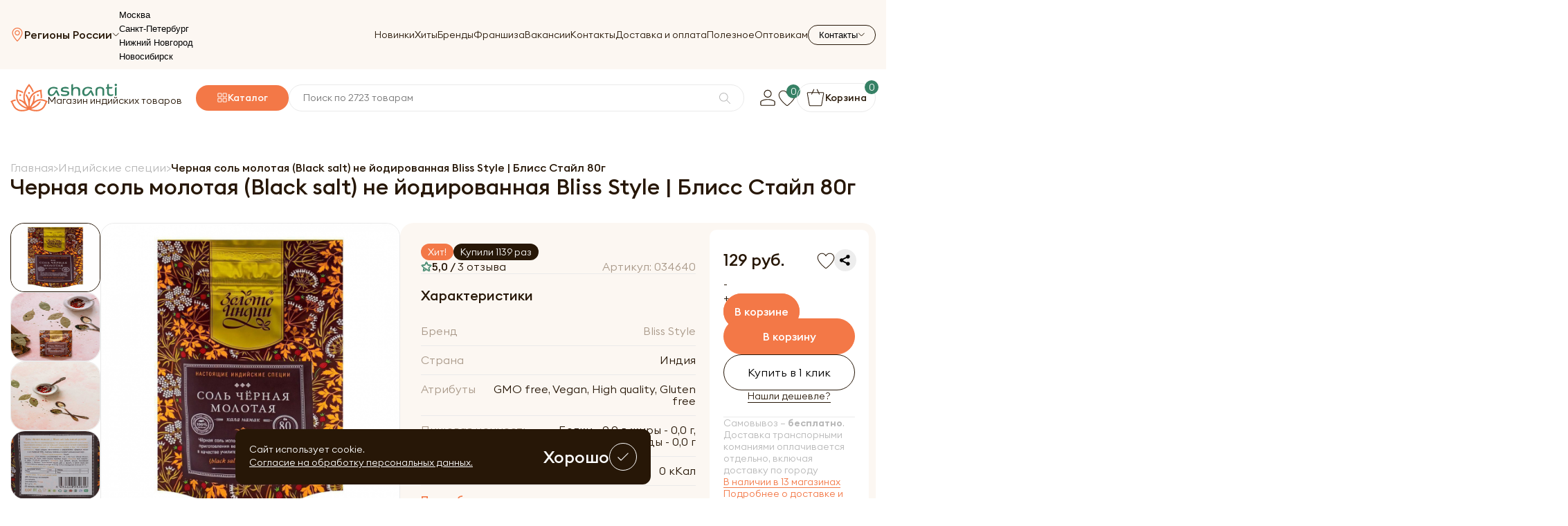

--- FILE ---
content_type: text/html; charset=UTF-8
request_url: https://ashaindia.ru/sol-chernaya-molotaya-black-salt-ne-yodirovannaya-blissstyle-80g/
body_size: 27442
content:
<!doctype html>
<html lang="ru">
    <head>
        <meta charset="UTF-8">
<meta name="viewport"
      content="width=device-width, user-scalable=no, initial-scale=1.0, maximum-scale=1.0, minimum-scale=1.0">
<meta http-equiv="X-UA-Compatible" content="ie=edge">
<title>Черная соль молотая (Black salt) не йодированная Bliss Style | Блисс Стайл  80г — купить по цене 129 ₽ руб. Интернет магазин индийских товаров Ашанти (Москва)</title>
<meta name="description" content="Черная соль молотая (Black salt) не йодированная Bliss Style | Блисс Стайл  80г по цене 129 ₽ руб. 🚚 Доставка по всей РФ. 100% возврат денег 👍. Система скидок — экономия до 12%. Вперед за покупками!" />

<meta property="og:title" content="Черная соль молотая (Black salt) не йодированная Bliss Style | Блисс Стайл  80г — купить по цене 129 ₽ руб. Интернет магазин индийских товаров Ашанти (Москва)">
<meta property="og:site_name" content="Черная соль молотая (Black salt) не йодированная Bliss Style | Блисс Стайл  80г — купить по цене 129 ₽ руб. Интернет магазин индийских товаров Ашанти (Москва)">
<meta property="og:image" content="/assets/img/logo.png">
<meta property="og:description" content="Черная соль молотая (Black salt) не йодированная Bliss Style | Блисс Стайл  80г по цене 129 ₽ руб. 🚚 Доставка по всей РФ. 100% возврат денег 👍. Система скидок — экономия до 12%. Вперед за покупками!" />
<meta property="og:type" content="website">
<meta property="og:url" content="/">

<link rel="canonical" href="https://ashaindia.ru/sol-chernaya-molotaya-black-salt-ne-yodirovannaya-blissstyle-80g/"/>
<meta name="csrf-token" id="csrf-token" content="pwtzq71Rn8df7ozpJevqcXMdmCptSpwBlIpdlGCg">
<link rel="stylesheet" href="/assets/css/style.css">
<link rel="stylesheet" href="/assets/css/search.css?v=6e0f731ebd436bb482fd2bf881de7c4a">
<link rel="stylesheet" href="/assets/css/custom.css?v=6e0f731ebd436bb482fd2bf881de7c4a">
<link href="/assets/img/logo.png" rel="icon">
<script>(function(w,d,s,l,i){w[l]=w[l]||[];w[l].push({'gtm.start':
            new Date().getTime(),event:'gtm.js'});var f=d.getElementsByTagName(s)[0],
        j=d.createElement(s),dl=l!='dataLayer'?'&l='+l:'';j.async=true;j.src=
        'https://www.googletagmanager.com/gtm.js?id='+i+dl;f.parentNode.insertBefore(j,f);
    })(window,document,'script','dataLayer','GTM-PXZXFCH');</script>
    </head>
    <body>
        <div id="loader"></div>
        <div class="wrapper">
            <header class="header">
                <div class="container">
    <div class="header-row">
        <div class="header-top">
            <button class="header-burger" data-burger-button>
                <span></span>
                <span></span>
                <span></span>
            </button>
            <a href="/" class="header-logo header-logo__mobile">
                                    <img src="/assets/img/main/logo.svg" alt="" class="header-logo__img">
                                <div class="header-logo__content">
                    <img src="/assets/img/main/logo-text.svg" alt="">
                    <p>
                        Магазин индийских товаров
                    </p>
                </div>
            </a>
                            <button class="header-top__location" data-toggle-button>
                    <img src="/assets/img/icons/location.svg" alt="">
                    <span>Регионы России</span>
                    <img class="arrow" src="/assets/img/icons/arrow-bottom.svg" alt="">
                </button>
                <div class="header-select_city__menu">
                    <ul>
                                                    <li><button class="select_city" data-id="1">Москва</button></li>
                                                    <li><button class="select_city" data-id="2">Санкт-Петербург</button></li>
                                                    <li><button class="select_city" data-id="3">Нижний Новгород</button></li>
                                                    <li><button class="select_city" data-id="5">Новосибирск</button></li>
                                            </ul>
                </div>
                        <nav class="nav header-nav" data-nav-menu>
                <ul class="nav-menu">
                    <li class="nav-menu__item">
                        <a href="/novinki/" class="nav-menu__link">
                            Новинки
                        </a>
                    </li>
                    <li class="nav-menu__item">
                        <a href="/bestsellers/" class="nav-menu__link">
                            Хиты
                        </a>
                    </li>
                    <li class="nav-menu__item">
                        <a href="/brands/" class="nav-menu__link">
                            Бренды
                        </a>
                    </li>
                    <li class="nav-menu__item">
                        <a href="/franshiza/" class="nav-menu__link">
                            Франшиза
                        </a>
                    </li>
                    <li class="nav-menu__item">
                        <a href="/vakansii/" class="nav-menu__link">
                            Вакансии
                        </a>
                    </li>
                    <li class="nav-menu__item">
                        <a href="/contacts/" class="nav-menu__link">
                            Контакты
                        </a>
                    </li>
                    <li class="nav-menu__item">
                        <a href="/dostavka-i-oplata/" class="nav-menu__link">
                            Доставка и оплата
                        </a>
                    </li>
                    <li class="nav-menu__item">
                        <a href="/blog/" class="nav-menu__link">
                            Полезное
                        </a>
                    </li>
                    <li class="nav-menu__item">
                        <a target="_blank" href="https://opt.ashaindia.ru/" class="nav-menu__link">
                            Оптовикам
                        </a>
                    </li>
                </ul>
                <div class="header-mobile__info">
                    <span>Номер телефона</span>
                                            <a href="tel:+78007759655">
                            8 (800) 775-96-55
                        </a>
                                                                <a href="tel:+74953247770">
                            +7 (495) 324-77-70
                        </a>
                                    </div>
                                                        <div class="header-mobile__info">
                        <span>Время работы</span>
                                                    <p>Пн - Пт с 9:00 до 21:00</p>
                                                    <p>Сб - Вс с 10:00 до 21:00</p>
                                            </div>
                            </nav>
            <div class="header-contacts">
                <button class="header-contacts__button" data-toggle-button>
                    <span>Контакты</span>
                    <img src="/assets/img/icons/arrow-bottom.svg" alt="">
                </button>
                <div class="header-contacts__menu">
                                            <a href="tel:+78007759655" class="header-contacts__menu__link">
                            <svg width="20" height="20" viewBox="0 0 20 20" fill="none" xmlns="http://www.w3.org/2000/svg">
                                <path d="M17.0594 18.6673C17.017 18.6673 16.9737 18.6654 16.9313 18.6625C8.64001 18.0202 1.93568 11.3209 1.33767 3.07791C1.30492 2.63206 1.45804 2.1891 1.75849 1.86361C2.05702 1.54102 2.46244 1.36191 2.90252 1.35806L6.32402 1.33398C7.053 1.33398 7.68472 1.82413 7.86095 2.52517L8.57549 5.36302C8.73149 5.97932 8.50134 6.6245 7.98903 7.00584L6.56958 8.06317C7.76947 10.2866 9.629 12.1558 11.866 13.3874L12.9629 11.9362C13.3442 11.4297 13.9894 11.2015 14.6096 11.3546L17.4677 12.0643C18.1746 12.2395 18.6666 12.8674 18.6666 13.5915V17.0938C18.6666 17.5329 18.4885 17.9384 18.1659 18.2378C17.8674 18.5142 17.4697 18.6673 17.0594 18.6673ZM6.32691 2.29695L2.90926 2.32102C2.73881 2.32295 2.58088 2.39228 2.46629 2.51747C2.34591 2.64747 2.28428 2.82658 2.29777 3.00761C2.86208 10.7787 9.18506 17.0958 17.0055 17.7015C17.1971 17.7188 17.3782 17.6533 17.512 17.5301C17.6362 17.4164 17.7037 17.2614 17.7037 17.0938V13.5915C17.7037 13.3113 17.5111 13.0677 17.2356 12.9993L14.3775 12.2896C14.1367 12.228 13.8806 12.3175 13.7323 12.5159L12.388 14.2955C12.2474 14.4823 11.9922 14.541 11.7851 14.4341C9.08684 13.0542 6.86329 10.8182 5.52378 8.13635C5.41881 7.92835 5.47948 7.67413 5.6663 7.53546L7.41412 6.23354C7.6125 6.08621 7.70206 5.8368 7.64139 5.59895L6.92781 2.76013C6.85848 2.48761 6.61099 2.29695 6.32691 2.29695Z" fill="#F37847"/>
                            </svg>
                            <span>
                                8 (800) 775-96-55
                            </span>
                        </a>
                                                                <a href="tel:+74953247770" class="header-contacts__menu__link">
                            <svg width="20" height="20" viewBox="0 0 20 20" fill="none" xmlns="http://www.w3.org/2000/svg">
                                <path d="M17.0594 18.6673C17.017 18.6673 16.9737 18.6654 16.9313 18.6625C8.64001 18.0202 1.93568 11.3209 1.33767 3.07791C1.30492 2.63206 1.45804 2.1891 1.75849 1.86361C2.05702 1.54102 2.46244 1.36191 2.90252 1.35806L6.32402 1.33398C7.053 1.33398 7.68472 1.82413 7.86095 2.52517L8.57549 5.36302C8.73149 5.97932 8.50134 6.6245 7.98903 7.00584L6.56958 8.06317C7.76947 10.2866 9.629 12.1558 11.866 13.3874L12.9629 11.9362C13.3442 11.4297 13.9894 11.2015 14.6096 11.3546L17.4677 12.0643C18.1746 12.2395 18.6666 12.8674 18.6666 13.5915V17.0938C18.6666 17.5329 18.4885 17.9384 18.1659 18.2378C17.8674 18.5142 17.4697 18.6673 17.0594 18.6673ZM6.32691 2.29695L2.90926 2.32102C2.73881 2.32295 2.58088 2.39228 2.46629 2.51747C2.34591 2.64747 2.28428 2.82658 2.29777 3.00761C2.86208 10.7787 9.18506 17.0958 17.0055 17.7015C17.1971 17.7188 17.3782 17.6533 17.512 17.5301C17.6362 17.4164 17.7037 17.2614 17.7037 17.0938V13.5915C17.7037 13.3113 17.5111 13.0677 17.2356 12.9993L14.3775 12.2896C14.1367 12.228 13.8806 12.3175 13.7323 12.5159L12.388 14.2955C12.2474 14.4823 11.9922 14.541 11.7851 14.4341C9.08684 13.0542 6.86329 10.8182 5.52378 8.13635C5.41881 7.92835 5.47948 7.67413 5.6663 7.53546L7.41412 6.23354C7.6125 6.08621 7.70206 5.8368 7.64139 5.59895L6.92781 2.76013C6.85848 2.48761 6.61099 2.29695 6.32691 2.29695Z" fill="#F37847"/>
                            </svg>
                            <span>
                                +7 (495) 324-77-70
                            </span>
                        </a>
                                                                                        <div class="header-contacts__menu__info">
                                                            <div class="header-contacts__menu__block">
                                    <span>Пн - Пт</span>
                                    <p>с 9:00 до 21:00</p>
                                </div>
                                                            <div class="header-contacts__menu__block">
                                    <span>Сб - Вс</span>
                                    <p>с 10:00 до 21:00</p>
                                </div>
                                                    </div>
                                    </div>
            </div>
        </div>
        <div class="header-bottom" data-fixed-menu>
            <a href="/" class="header-logo">
                                    <img src="/assets/img/main/logo.svg" alt="" class="header-logo__img">
                                <div class="header-logo__content">
                    <img src="/assets/img/main/logo-text.svg" alt="">
                    <p>Магазин индийских товаров</p>
                </div>
            </a>
                            <button class="header-catalog__button">
                    <img src="/assets/img/icons/catalog.svg" alt="">
                    <span>Каталог</span>
                    <div class="header-catalog">
                        <ul class="header-catalog__list">
            <li class="header-catalog__item ">
            <a href="/aktsii/" class="header-catalog__link header-catalog__link_promotion">
                Акции
            </a>
                            <div class="header-catalog__submenu">
                    <span class="header-catalog__submenu__title">
                        Акции
                    </span>
                    <div class="header-catalog__cols_columns">
                                                    <div class="header-catalog__cols">
                                <ul class="header-catalog__submenu__list">
                                    <li>
                                        <a href="/aktsii/vse-po-99/">Все до 99 руб!</a>
                                    </li>
                                                                    </ul>
                            </div>
                                            </div>
                </div>
                    </li>
            <li class="header-catalog__item ">
            <a href="/ayurveda/" class="header-catalog__link ">
                Аюрведа
            </a>
                            <div class="header-catalog__submenu">
                    <span class="header-catalog__submenu__title">
                        Аюрведа
                    </span>
                    <div class="header-catalog__cols_columns">
                                                    <div class="header-catalog__cols">
                                <ul class="header-catalog__submenu__list">
                                    <li>
                                        <a href="/ayurveda/ayurvedicheskie-preparaty-i-pishchevye-dobavki/">Аюрведические пищевые добавки и препараты</a>
                                    </li>
                                                                            <li>
                                            <a href="/ayurveda/ayurvedicheskie-preparaty-i-pishchevye-dobavki/ayurvedicheskie-balzamy-i-mazi/">Бальзамы и мази</a>
                                        </li>
                                                                            <li>
                                            <a href="/ayurveda/ayurvedicheskie-preparaty-i-pishchevye-dobavki/ayurvedicheskie-kapli/">Капли</a>
                                        </li>
                                                                            <li>
                                            <a href="/ayurveda/ayurvedicheskie-preparaty-i-pishchevye-dobavki/ayurvedicheskie-losony/">Аюрведические лосьоны</a>
                                        </li>
                                                                            <li>
                                            <a href="/ayurveda/ayurvedicheskie-preparaty-i-pishchevye-dobavki/ayurvedicheskie-poroshki-churny/">Порошки (чурны)</a>
                                        </li>
                                                                            <li>
                                            <a href="/ayurveda/ayurvedicheskie-preparaty-i-pishchevye-dobavki/ayurvedicheskie-siropy/">Сиропы</a>
                                        </li>
                                                                            <li>
                                            <a href="/ayurveda/ayurvedicheskie-preparaty-i-pishchevye-dobavki/vati-i-gulika-tabletki/">Вати и Гулика (Таблетки)</a>
                                        </li>
                                                                            <li>
                                            <a href="/ayurveda/ayurvedicheskie-preparaty-i-pishchevye-dobavki/kapsuly-tabletki/">Капсулы и таблетки</a>
                                        </li>
                                                                            <li>
                                            <a href="/ayurveda/ayurvedicheskie-preparaty-i-pishchevye-dobavki/lekhya-travyanye-dzhemy/">Лехья (травяные джемы)</a>
                                        </li>
                                                                            <li>
                                            <a href="/ayurveda/ayurvedicheskie-preparaty-i-pishchevye-dobavki/trifala/">Трифала</a>
                                        </li>
                                                                            <li>
                                            <a href="/ayurveda/ayurvedicheskie-preparaty-i-pishchevye-dobavki/chavanprash/">Чаванпраш</a>
                                        </li>
                                                                            <li>
                                            <a href="/ayurveda/ayurvedicheskie-preparaty-i-pishchevye-dobavki/soki i mikstury/">Соки и микстуры</a>
                                        </li>
                                                                    </ul>
                            </div>
                                                    <div class="header-catalog__cols">
                                <ul class="header-catalog__submenu__list">
                                    <li>
                                        <a href="/ayurveda/ayurvedicheskie-masla/">Аюрведические масла</a>
                                    </li>
                                                                            <li>
                                            <a href="/ayurveda/ayurvedicheskie-masla/bazovye-masla/">Базовые</a>
                                        </li>
                                                                            <li>
                                            <a href="/ayurveda/ayurvedicheskie-masla/kokosovie-masla/">Кокосовые</a>
                                        </li>
                                                                            <li>
                                            <a href="/ayurveda/ayurvedicheskie-masla/lechebnye-masla/">Лечебные</a>
                                        </li>
                                                                            <li>
                                            <a href="/ayurveda/ayurvedicheskie-masla/masla-dlya-mestnogo-primeneniya/">Для местного применения</a>
                                        </li>
                                                                            <li>
                                            <a href="/ayurveda/ayurvedicheskie-masla/maslo-ghi/">Масло ГХИ</a>
                                        </li>
                                                                            <li>
                                            <a href="/ayurveda/ayurvedicheskie-masla/pishchevye-masla/">Пищевые</a>
                                        </li>
                                                                    </ul>
                            </div>
                                                    <div class="header-catalog__cols">
                                <ul class="header-catalog__submenu__list">
                                    <li>
                                        <a href="/ayurveda/ayurvedicheskaya-kosmetika/">Аюрведическая косметика</a>
                                    </li>
                                                                            <li>
                                            <a href="/ayurveda/ayurvedicheskaya-kosmetika/kosmetika-dlya-volos/">Аюрведическая косметика для волос</a>
                                        </li>
                                                                            <li>
                                            <a href="/ayurveda/ayurvedicheskaya-kosmetika/kosmetika-dlya-litsa/">Аюрведическая косметика для лица</a>
                                        </li>
                                                                            <li>
                                            <a href="/ayurveda/ayurvedicheskaya-kosmetika/kosmetika-dlya-tela/">Аюрведические косметика для тела</a>
                                        </li>
                                                                    </ul>
                            </div>
                                            </div>
                </div>
                    </li>
            <li class="header-catalog__item ">
            <a href="/naturalnaya-kosmetika/" class="header-catalog__link ">
                Натуральная косметика
            </a>
                            <div class="header-catalog__submenu">
                    <span class="header-catalog__submenu__title">
                        Натуральная косметика
                    </span>
                    <div class="header-catalog__cols_columns">
                                                    <div class="header-catalog__cols">
                                <ul class="header-catalog__submenu__list">
                                    <li>
                                        <a href="/naturalnaya-kosmetika/dlya-lica/">Натуральная косметика для лица</a>
                                    </li>
                                                                            <li>
                                            <a href="/naturalnaya-kosmetika/dlya-lica/uvlazhnenie-kozhi/">Для увлажнения</a>
                                        </li>
                                                                            <li>
                                            <a href="/naturalnaya-kosmetika/dlya-lica/pitanie-i-uhod/">Для питания и ухода</a>
                                        </li>
                                                                            <li>
                                            <a href="/naturalnaya-kosmetika/dlya-lica/uhod-za-kozhey-vokrug-glaz/">Для ухода за кожей вокруг глаз</a>
                                        </li>
                                                                            <li>
                                            <a href="/naturalnaya-kosmetika/dlya-lica/dlya-zhirnoy-kozhi/">Для жирной кожи</a>
                                        </li>
                                                                            <li>
                                            <a href="/naturalnaya-kosmetika/dlya-lica/omolozhenie-kozhi-lica/">Для омоложения кожи</a>
                                        </li>
                                                                            <li>
                                            <a href="/naturalnaya-kosmetika/dlya-lica/dlya-problemnoy-kozhi/">Натуральная косметика для проблемной кожи</a>
                                        </li>
                                                                            <li>
                                            <a href="/naturalnaya-kosmetika/dlya-lica/dlya-umyvaniya-i-ochishcheniya-kozhi/">Для умывания и очищения кожи</a>
                                        </li>
                                                                            <li>
                                            <a href="/naturalnaya-kosmetika/dlya-lica/dlya-gub/">Для ухода за губами</a>
                                        </li>
                                                                            <li>
                                            <a href="/naturalnaya-kosmetika/dlya-lica/aksessuary-dlya-litsa/">Аксессуары</a>
                                        </li>
                                                                            <li>
                                            <a href="/naturalnaya-kosmetika/dlya-lica/vozrastnaya-kozha/">Для возрастной кожи</a>
                                        </li>
                                                                            <li>
                                            <a href="/naturalnaya-kosmetika/dlya-lica/kombinirovannaya-kozha/">Для комбинированной кожи</a>
                                        </li>
                                                                            <li>
                                            <a href="/naturalnaya-kosmetika/dlya-lica/kremy-dlya-lica/">Кремы для лица</a>
                                        </li>
                                                                            <li>
                                            <a href="/naturalnaya-kosmetika/dlya-lica/maski-dlya-lica/">Маски для лица</a>
                                        </li>
                                                                            <li>
                                            <a href="/naturalnaya-kosmetika/dlya-lica/masla-dlya-lica/">Масла для лица</a>
                                        </li>
                                                                            <li>
                                            <a href="/naturalnaya-kosmetika/dlya-lica/massazhnye-kremy/">Массажные кремы</a>
                                        </li>
                                                                            <li>
                                            <a href="/naturalnaya-kosmetika/dlya-lica/misty/">Мисты</a>
                                        </li>
                                                                            <li>
                                            <a href="/naturalnaya-kosmetika/dlya-lica/normalnaya-kozha/">Для нормальной кожи</a>
                                        </li>
                                                                            <li>
                                            <a href="/naturalnaya-kosmetika/dlya-lica/poroshki/">Порошки для лица</a>
                                        </li>
                                                                            <li>
                                            <a href="/naturalnaya-kosmetika/dlya-lica/skraby-i-pilingi/">Скрабы и пилинги</a>
                                        </li>
                                                                            <li>
                                            <a href="/naturalnaya-kosmetika/dlya-lica/sukhaya-kozha/">Для сухой кожи</a>
                                        </li>
                                                                            <li>
                                            <a href="/naturalnaya-kosmetika/dlya-lica/syvorotki-i-flyuidy/">Сыворотки и флюиды</a>
                                        </li>
                                                                            <li>
                                            <a href="/naturalnaya-kosmetika/dlya-lica/ukhod-za-brovyami-i-resnitsami/">Для ухода за бровями и ресницами</a>
                                        </li>
                                                                            <li>
                                            <a href="/naturalnaya-kosmetika/dlya-lica/ukhod-za-sheey-i-zonoy-dekolte/">Для ухода за шеей и зоной декольте</a>
                                        </li>
                                                                    </ul>
                            </div>
                                                    <div class="header-catalog__cols">
                                <ul class="header-catalog__submenu__list">
                                    <li>
                                        <a href="/naturalnaya-kosmetika/dlya-volos/">Для волос</a>
                                    </li>
                                                                            <li>
                                            <a href="/naturalnaya-kosmetika/dlya-volos/dlya-pridaniya-obema/">Для придания объема</a>
                                        </li>
                                                                            <li>
                                            <a href="/naturalnaya-kosmetika/dlya-volos/ukreplenie-i-vosstanovleniie/">Для укрепления и восстановления</a>
                                        </li>
                                                                            <li>
                                            <a href="/naturalnaya-kosmetika/dlya-volos/sredstva-protiv-vypadeniya-volos/">Против выпадения</a>
                                        </li>
                                                                            <li>
                                            <a href="/naturalnaya-kosmetika/dlya-volos/kraski-dlya-volos/">Краски</a>
                                        </li>
                                                                            <li>
                                            <a href="/naturalnaya-kosmetika/dlya-volos/pitanie-i-zashchita/">Для питания и защиты</a>
                                        </li>
                                                                            <li>
                                            <a href="/naturalnaya-kosmetika/dlya-volos/uvlazhnenie-volos/">Для увлажнения волос</a>
                                        </li>
                                                                            <li>
                                            <a href="/naturalnaya-kosmetika/dlya-volos/sredstva-protiv-perhoti/">Против перхоти</a>
                                        </li>
                                                                            <li>
                                            <a href="/naturalnaya-kosmetika/dlya-volos/balzamy/">Бальзамы для волос</a>
                                        </li>
                                                                            <li>
                                            <a href="/naturalnaya-kosmetika/dlya-volos/konditsionery/">Кондиционеры для волос</a>
                                        </li>
                                                                            <li>
                                            <a href="/naturalnaya-kosmetika/dlya-volos/maski-dlya-volos/">Маски для волос</a>
                                        </li>
                                                                            <li>
                                            <a href="/naturalnaya-kosmetika/dlya-volos/masla-dlya-volos/">Масла для волос</a>
                                        </li>
                                                                            <li>
                                            <a href="/naturalnaya-kosmetika/dlya-volos/nabory-dlya-volos/">Наборы косметики</a>
                                        </li>
                                                                            <li>
                                            <a href="/naturalnaya-kosmetika/dlya-volos/poroshki/">Порошки для волос</a>
                                        </li>
                                                                            <li>
                                            <a href="/naturalnaya-kosmetika/dlya-volos/sredstva-dlya-ukladki/">Для укладки</a>
                                        </li>
                                                                            <li>
                                            <a href="/naturalnaya-kosmetika/dlya-volos/syvorotki-i-eliksiry/">Сыворотки и эликсиры</a>
                                        </li>
                                                                            <li>
                                            <a href="/naturalnaya-kosmetika/dlya-volos/toniki/">Тоники для волос</a>
                                        </li>
                                                                            <li>
                                            <a href="/naturalnaya-kosmetika/dlya-volos/shampuni/">Шампуни</a>
                                        </li>
                                                                            <li>
                                            <a href="/naturalnaya-kosmetika/dlya-volos/sredstva-protiv-sediny/">Против седины</a>
                                        </li>
                                                                    </ul>
                            </div>
                                                    <div class="header-catalog__cols">
                                <ul class="header-catalog__submenu__list">
                                    <li>
                                        <a href="/naturalnaya-kosmetika/dlya-tela/">Для тела</a>
                                    </li>
                                                                            <li>
                                            <a href="/dlya-tela/antitsellyulitnye-sredstva/">Антицеллюлитные средства</a>
                                        </li>
                                                                            <li>
                                            <a href="/dlya-tela/losony-dlya-tela/">Лосьоны</a>
                                        </li>
                                                                            <li>
                                            <a href="/dlya-tela/mylo/">Мыла</a>
                                        </li>
                                                                            <li>
                                            <a href="/dlya-tela/pilingi/">Пилинги</a>
                                        </li>
                                                                            <li>
                                            <a href="/dlya-tela/poroshki/">Порошки для тела</a>
                                        </li>
                                                                            <li>
                                            <a href="/naturalnaya-kosmetika/dlya-tela/kremy-dlya-tela/">Кремы для тела</a>
                                        </li>
                                                                            <li>
                                            <a href="/naturalnaya-kosmetika/dlya-tela/dlya-ruk/">Для рук</a>
                                        </li>
                                                                            <li>
                                            <a href="/naturalnaya-kosmetika/dlya-tela/ayurvedicheskie-mazi-i-poroshki/">Аюрведические мази и порошки</a>
                                        </li>
                                                                            <li>
                                            <a href="/naturalnaya-kosmetika/dlya-tela/balzamy-dlya-tela/">Бальзамы для тела</a>
                                        </li>
                                                                            <li>
                                            <a href="/naturalnaya-kosmetika/dlya-tela/masla/">Масла</a>
                                        </li>
                                                                            <li>
                                            <a href="/naturalnaya-kosmetika/dlya-tela/skraby/">Скрабы для тела</a>
                                        </li>
                                                                            <li>
                                            <a href="/naturalnaya-kosmetika/dlya-tela/dlya-nog/">Для ног</a>
                                        </li>
                                                                            <li>
                                            <a href="/naturalnaya-kosmetika/dlya-tela/geli-dlya-dusha/">Гели для душа</a>
                                        </li>
                                                                            <li>
                                            <a href="/naturalnaya-kosmetika/dlya-tela/naturalnye-dezodoranty-1/">Дезодоранты</a>
                                        </li>
                                                                            <li>
                                            <a href="/naturalnaya-kosmetika/dlya-tela/naturalnaya-khna/">Натуральная хна</a>
                                        </li>
                                                                    </ul>
                            </div>
                                                    <div class="header-catalog__cols">
                                <ul class="header-catalog__submenu__list">
                                    <li>
                                        <a href="/naturalnaya-kosmetika/sredstva-lichnoy-gigieny/">Средства личной гигиены</a>
                                    </li>
                                                                            <li>
                                            <a href="/sredstva-lichnoy-gigieny/dlya-intimnoy-gigieny/">Для интимной гигиены</a>
                                        </li>
                                                                            <li>
                                            <a href="/sredstva-lichnoy-gigieny/mylnye-orekhi/">Мыльные орехи</a>
                                        </li>
                                                                            <li>
                                            <a href="/sredstva-lichnoy-gigieny/naturalnoe-mylo/">Натуральные мыла</a>
                                        </li>
                                                                            <li>
                                            <a href="/naturalnaya-kosmetika/sredstva-lichnoy-gigieny/dlya-polosti-rta/">Для полости рта</a>
                                        </li>
                                                                            <li>
                                            <a href="/naturalnaya-kosmetika/sredstva-lichnoy-gigieny/dlya-ruk-1/">Мыла для рук</a>
                                        </li>
                                                                            <li>
                                            <a href="/naturalnaya-kosmetika/sredstva-lichnoy-gigieny/dlya-tela-1/">Средства личной гигиены для тела</a>
                                        </li>
                                                                            <li>
                                            <a href="/naturalnaya-kosmetika/sredstva-lichnoy-gigieny/naturalnye-dezodoranty/">Натуральные дезодоранты</a>
                                        </li>
                                                                    </ul>
                            </div>
                                                    <div class="header-catalog__cols">
                                <ul class="header-catalog__submenu__list">
                                    <li>
                                        <a href="/naturalnaya-kosmetika/solntsezashitnye-sredstva/">Солнцезащитные средства</a>
                                    </li>
                                                                            <li>
                                            <a href="/naturalnaya-kosmetika/solntsezashitnye-sredstva/dlya-lica/">Для лица</a>
                                        </li>
                                                                            <li>
                                            <a href="/naturalnaya-kosmetika/solntsezashitnye-sredstva/dlya-tela/">Солнцезащитные средства для тела</a>
                                        </li>
                                                                    </ul>
                            </div>
                                                    <div class="header-catalog__cols">
                                <ul class="header-catalog__submenu__list">
                                    <li>
                                        <a href="/naturalnaya-kosmetika/ekologichnye-sredstva-dlya-doma/">Экологичные средства для дома</a>
                                    </li>
                                                                            <li>
                                            <a href="/ekologichnye-sredstva-dlya-doma/koreyskaya-bytovaya-khimiya/">Корейская бытовая химия</a>
                                        </li>
                                                                    </ul>
                            </div>
                                                    <div class="header-catalog__cols">
                                <ul class="header-catalog__submenu__list">
                                    <li>
                                        <a href="/naturalnaya-kosmetika/kosmeticheskie-nabory/">Косметические наборы</a>
                                    </li>
                                                                    </ul>
                            </div>
                                                    <div class="header-catalog__cols">
                                <ul class="header-catalog__submenu__list">
                                    <li>
                                        <a href="/naturalnaya-kosmetika/sanitayzery/">Антисептики и санитайзеры</a>
                                    </li>
                                                                    </ul>
                            </div>
                                                    <div class="header-catalog__cols">
                                <ul class="header-catalog__submenu__list">
                                    <li>
                                        <a href="/naturalnaya-kosmetika/tayskaya-kosmetika/">Тайская косметика</a>
                                    </li>
                                                                    </ul>
                            </div>
                                                    <div class="header-catalog__cols">
                                <ul class="header-catalog__submenu__list">
                                    <li>
                                        <a href="/naturalnaya-kosmetika/massazhnye-masla/">Массажные масла</a>
                                    </li>
                                                                    </ul>
                            </div>
                                                    <div class="header-catalog__cols">
                                <ul class="header-catalog__submenu__list">
                                    <li>
                                        <a href="/naturalnaya-kosmetika/kosmeticheskie-masla/">Косметические масла</a>
                                    </li>
                                                                    </ul>
                            </div>
                                                    <div class="header-catalog__cols">
                                <ul class="header-catalog__submenu__list">
                                    <li>
                                        <a href="/naturalnaya-kosmetika/lechebnye-masla/">Лечебные масла</a>
                                    </li>
                                                                    </ul>
                            </div>
                                                    <div class="header-catalog__cols">
                                <ul class="header-catalog__submenu__list">
                                    <li>
                                        <a href="/naturalnaya-kosmetika/cvetochnye-vody/">Цветочные воды</a>
                                    </li>
                                                                    </ul>
                            </div>
                                                    <div class="header-catalog__cols">
                                <ul class="header-catalog__submenu__list">
                                    <li>
                                        <a href="/naturalnaya-kosmetika/zubnye-pasty-i-poroshki/">Зубные пасты и порошки</a>
                                    </li>
                                                                    </ul>
                            </div>
                                            </div>
                </div>
                    </li>
            <li class="header-catalog__item ">
            <a href="/korejskaya-kosmetika/" class="header-catalog__link ">
                Корейская косметика
            </a>
                            <div class="header-catalog__submenu">
                    <span class="header-catalog__submenu__title">
                        Корейская косметика
                    </span>
                    <div class="header-catalog__cols_columns">
                                                    <div class="header-catalog__cols">
                                <ul class="header-catalog__submenu__list">
                                    <li>
                                        <a href="/korejskaya-kosmetika/dlya-lica/">Корейская косметика для лица</a>
                                    </li>
                                                                            <li>
                                            <a href="/korejskaya-kosmetika/dlya-lica/patchi/">Патчи</a>
                                        </li>
                                                                            <li>
                                            <a href="/korejskaya-kosmetika/dlya-lica/kremy/">Кремы</a>
                                        </li>
                                                                            <li>
                                            <a href="/korejskaya-kosmetika/dlya-lica/tkanevye-maski/">Тканевые маски</a>
                                        </li>
                                                                            <li>
                                            <a href="/korejskaya-kosmetika/dlya-lica/syvorotki/">Сыворотки</a>
                                        </li>
                                                                            <li>
                                            <a href="/korejskaya-kosmetika/dlya-lica/penki/">Пенки</a>
                                        </li>
                                                                            <li>
                                            <a href="/korejskaya-kosmetika/dlya-lica/gidrofilnye-masla/">Гидрофильные масла</a>
                                        </li>
                                                                            <li>
                                            <a href="/korejskaya-kosmetika/dlya-lica/geli/">Гели</a>
                                        </li>
                                                                            <li>
                                            <a href="/korejskaya-kosmetika/dlya-lica/misty/">Мисты</a>
                                        </li>
                                                                            <li>
                                            <a href="/korejskaya-kosmetika/dlya-lica/tonery/">Тонеры</a>
                                        </li>
                                                                            <li>
                                            <a href="/korejskaya-kosmetika/dlya-lica/skraby/">Скрабы</a>
                                        </li>
                                                                    </ul>
                            </div>
                                                    <div class="header-catalog__cols">
                                <ul class="header-catalog__submenu__list">
                                    <li>
                                        <a href="/korejskaya-kosmetika/dlya-tela-korejskaya-kosmetika/">Корейская косметика для тела</a>
                                    </li>
                                                                            <li>
                                            <a href="/korejskaya-kosmetika/dlya-tela-korejskaya-kosmetika/gel-dlya-dusha/">Гель для душа</a>
                                        </li>
                                                                            <li>
                                            <a href="/korejskaya-kosmetika/dlya-tela-korejskaya-kosmetika/kremy/">Кремы</a>
                                        </li>
                                                                    </ul>
                            </div>
                                                    <div class="header-catalog__cols">
                                <ul class="header-catalog__submenu__list">
                                    <li>
                                        <a href="/korejskaya-kosmetika/zubnye-pasty-korejskaya-kosmetika/">Зубные пасты</a>
                                    </li>
                                                                    </ul>
                            </div>
                                            </div>
                </div>
                    </li>
            <li class="header-catalog__item ">
            <a href="/indiyskie-produkty/" class="header-catalog__link ">
                Индийские Продукты
            </a>
                            <div class="header-catalog__submenu">
                    <span class="header-catalog__submenu__title">
                        Индийские Продукты
                    </span>
                    <div class="header-catalog__cols_columns">
                                                    <div class="header-catalog__cols">
                                <ul class="header-catalog__submenu__list">
                                    <li>
                                        <a href="/indiyskie-produkty/sladosti-i-sahar/">Сладости и сахар</a>
                                    </li>
                                                                            <li>
                                            <a href="/indiyskie-produkty/sladosti-i-sahar/naturalnye-zameniteli-sahara/">Натуральные заменители сахара</a>
                                        </li>
                                                                            <li>
                                            <a href="/indiyskie-produkty/sladosti-i-sahar/shokolad/">Шоколад</a>
                                        </li>
                                                                            <li>
                                            <a href="/indiyskie-produkty/sladosti-i-sahar/pishmanie/">Пишмание</a>
                                        </li>
                                                                            <li>
                                            <a href="/indiyskie-produkty/sladosti-i-sahar/varene_i_dzhemy/">Варенье и джемы</a>
                                        </li>
                                                                            <li>
                                            <a href="/indiyskie-produkty/sladosti-i-sahar/trostnikovyy-i-korichnevyy-sahar/">Тростниковый и коричневый сахар</a>
                                        </li>
                                                                            <li>
                                            <a href="/indiyskie-produkty/sladosti-i-sahar/halva-kunzhutnaya/">Халва</a>
                                        </li>
                                                                            <li>
                                            <a href="/indiyskie-produkty/sladosti-i-sahar/indiyskie-sladosti/">Сладкое из Индии</a>
                                        </li>
                                                                            <li>
                                            <a href="/indiyskie-produkty/sladosti-i-sahar/myod/">Мёд</a>
                                        </li>
                                                                            <li>
                                            <a href="/indiyskie-produkty/sladosti-i-sahar/rahat-lukum/">Рахат-лукум</a>
                                        </li>
                                                                            <li>
                                            <a href="/indiyskie-produkty/sladosti-i-sahar/imbir-zasaharennyy/">Имбирь засахаренный</a>
                                        </li>
                                                                    </ul>
                            </div>
                                                    <div class="header-catalog__cols">
                                <ul class="header-catalog__submenu__list">
                                    <li>
                                        <a href="/indiyskie-produkty/ayurvedicheskie-preparaty-i-pishchevye-dobavki/">Аюрведические препараты и пищевые добавки</a>
                                    </li>
                                                                            <li>
                                            <a href="/indiyskie-produkty/ayurvedicheskie-preparaty-i-pishchevye-dobavki/ayurvedicheskie-balzamy-i-mazi/">Аюрведические бальзамы и мази</a>
                                        </li>
                                                                            <li>
                                            <a href="/indiyskie-produkty/ayurvedicheskie-preparaty-i-pishchevye-dobavki/ayurvedicheskie-kapli/">Аюрведические капли</a>
                                        </li>
                                                                            <li>
                                            <a href="/indiyskie-produkty/ayurvedicheskie-preparaty-i-pishchevye-dobavki/ayurvedicheskie-losony/">Аюрведические лосьоны</a>
                                        </li>
                                                                            <li>
                                            <a href="/indiyskie-produkty/ayurvedicheskie-preparaty-i-pishchevye-dobavki/ayurvedicheskie-poroshki-churny/">Аюрведические порошки (чурны)</a>
                                        </li>
                                                                            <li>
                                            <a href="/indiyskie-produkty/ayurvedicheskie-preparaty-i-pishchevye-dobavki/ayurvedicheskie-siropy/">Аюрведические сиропы</a>
                                        </li>
                                                                            <li>
                                            <a href="/indiyskie-produkty/ayurvedicheskie-preparaty-i-pishchevye-dobavki/vati-i-gulika-tabletki/">Вати и Гутика (Таблетки)</a>
                                        </li>
                                                                            <li>
                                            <a href="/indiyskie-produkty/ayurvedicheskie-preparaty-i-pishchevye-dobavki/kapsuly-tabletki/">Капсулы, таблетки</a>
                                        </li>
                                                                            <li>
                                            <a href="/indiyskie-produkty/ayurvedicheskie-preparaty-i-pishchevye-dobavki/lekhya-travyanye-dzhemy/">Травяные джемы Лехья</a>
                                        </li>
                                                                            <li>
                                            <a href="/indiyskie-produkty/ayurvedicheskie-preparaty-i-pishchevye-dobavki/trifala/">Трифала (Triphala)</a>
                                        </li>
                                                                            <li>
                                            <a href="/indiyskie-produkty/ayurvedicheskie-preparaty-i-pishchevye-dobavki/chavanprash/">Чаванпраш</a>
                                        </li>
                                                                    </ul>
                            </div>
                                                    <div class="header-catalog__cols">
                                <ul class="header-catalog__submenu__list">
                                    <li>
                                        <a href="/indiyskie-produkty/sukhie-produkty/">Сухие продукты</a>
                                    </li>
                                                                            <li>
                                            <a href="/indiyskie-produkty/sukhie-produkty/naturalnye-chipsy/">Натуральные чипсы</a>
                                        </li>
                                                                            <li>
                                            <a href="/indiyskie-produkty/sukhie-produkty/orekhi/">Орехи</a>
                                        </li>
                                                                            <li>
                                            <a href="/indiyskie-produkty/sukhie-produkty/indiyskie-zakuski/">Индийские закуски и снэки</a>
                                        </li>
                                                                            <li>
                                            <a href="/indiyskie-produkty/sukhie-produkty/sukhofrukty/">Сухофрукты</a>
                                        </li>
                                                                            <li>
                                            <a href="/indiyskie-produkty/sukhie-produkty/kokosovaya-struzhka/">Кокосовая стружка</a>
                                        </li>
                                                                            <li>
                                            <a href="/indiyskie-produkty/sukhie-produkty/morskaya-kapusta-i-vodorosli/">Морская капуста и водоросли</a>
                                        </li>
                                                                            <li>
                                            <a href="/indiyskie-produkty/sukhie-produkty/sushenye-griby/">Сушеные грибы</a>
                                        </li>
                                                                    </ul>
                            </div>
                                                    <div class="header-catalog__cols">
                                <ul class="header-catalog__submenu__list">
                                    <li>
                                        <a href="/indiyskie-produkty/vegetarianskie-produkty/">Вегетарианские продукты</a>
                                    </li>
                                                                            <li>
                                            <a href="/indiyskie-produkty/vegetarianskie-produkty/kolbasy-i-sosiski/">Колбасы и сосиски</a>
                                        </li>
                                                                            <li>
                                            <a href="/indiyskie-produkty/vegetarianskie-produkty/veganskie-syry/">Веганские сыры</a>
                                        </li>
                                                                            <li>
                                            <a href="/indiyskie-produkty/vegetarianskie-produkty/sgushchenoe-moloko/">Сгущенное молоко</a>
                                        </li>
                                                                            <li>
                                            <a href="/indiyskie-produkty/vegetarianskie-produkty/khumus-i-pashtety/">Хумус и паштеты</a>
                                        </li>
                                                                            <li>
                                            <a href="/indiyskie-produkty/vegetarianskie-produkty/soevoe-myaso/">Соевое мясо</a>
                                        </li>
                                                                    </ul>
                            </div>
                                                    <div class="header-catalog__cols">
                                <ul class="header-catalog__submenu__list">
                                    <li>
                                        <a href="/indiyskie-produkty/pasty-i-urbech/">Пасты и Урбеч</a>
                                    </li>
                                                                            <li>
                                            <a href="/indiyskie-produkty/pasty-i-urbech/soevye-pasty/">Соевые пасты</a>
                                        </li>
                                                                            <li>
                                            <a href="/indiyskie-produkty/pasty-i-urbech/urbech/">Урбеч</a>
                                        </li>
                                                                            <li>
                                            <a href="/indiyskie-produkty/pasty-i-urbech/pasty-karri/">Пасты карри</a>
                                        </li>
                                                                            <li>
                                            <a href="/indiyskie-produkty/pasty-i-urbech/tahinnye-pasty/">Тахинные пасты</a>
                                        </li>
                                                                            <li>
                                            <a href="/indiyskie-produkty/pasty-i-urbech/arahisovye-pasty/">Арахисовые пасты</a>
                                        </li>
                                                                    </ul>
                            </div>
                                                    <div class="header-catalog__cols">
                                <ul class="header-catalog__submenu__list">
                                    <li>
                                        <a href="/indiyskie-produkty/kulinarnye-masla-i-sousy/">Кулинарные масла и соусы</a>
                                    </li>
                                                                            <li>
                                            <a href="/indiyskie-produkty/kulinarnye-masla-i-sousy/kulinarnye-masla/">Кулинарные масла</a>
                                        </li>
                                                                            <li>
                                            <a href="/indiyskie-produkty/kulinarnye-masla-i-sousy/sousy/">Соусы</a>
                                        </li>
                                                                            <li>
                                            <a href="/indiyskie-produkty/kulinarnye-masla-i-sousy/pasty-pikuli-i-chatni/">Пасты, Пикули и Чатни</a>
                                        </li>
                                                                            <li>
                                            <a href="/indiyskie-produkty/kulinarnye-masla-i-sousy/uksusy/">Уксусы</a>
                                        </li>
                                                                    </ul>
                            </div>
                                                    <div class="header-catalog__cols">
                                <ul class="header-catalog__submenu__list">
                                    <li>
                                        <a href="/indiyskie-produkty/ris/">Рис</a>
                                    </li>
                                                                            <li>
                                            <a href="/indiyskie-produkty/ris/ris-basmati-neproparennyy/">Рис Басмати непропаренный</a>
                                        </li>
                                                                            <li>
                                            <a href="/indiyskie-produkty/ris/ris-basmati-proparennyy/">Рис Басмати пропаренный</a>
                                        </li>
                                                                            <li>
                                            <a href="/indiyskie-produkty/ris/ris-osobyy/">Рис особый</a>
                                        </li>
                                                                            <li>
                                            <a href="/indiyskie-produkty/ris/ris-neobrabotannyy/">Рис необработанный</a>
                                        </li>
                                                                    </ul>
                            </div>
                                                    <div class="header-catalog__cols">
                                <ul class="header-catalog__submenu__list">
                                    <li>
                                        <a href="/indiyskie-produkty/blyuda-bystrogo-prigotovleniya/">Блюда быстрого приготовления</a>
                                    </li>
                                                                            <li>
                                            <a href="/indiyskie-produkty/blyuda-bystrogo-prigotovleniya/gotovye-blyuda/">Готовые блюда</a>
                                        </li>
                                                                            <li>
                                            <a href="/indiyskie-produkty/blyuda-bystrogo-prigotovleniya/papady-1/">Папады</a>
                                        </li>
                                                                            <li>
                                            <a href="/indiyskie-produkty/blyuda-bystrogo-prigotovleniya/rastitelnye-kotlety/">Растительные котлеты</a>
                                        </li>
                                                                    </ul>
                            </div>
                                                    <div class="header-catalog__cols">
                                <ul class="header-catalog__submenu__list">
                                    <li>
                                        <a href="/indiyskie-produkty/konservy/">Консервы</a>
                                    </li>
                                                                            <li>
                                            <a href="/indiyskie-produkty/konservy/ekzoticheskie-frukty-konservirovannye/">Консервированные экзотические фрукты</a>
                                        </li>
                                                                            <li>
                                            <a href="/indiyskie-produkty/konservy/kokosovoe-moloko-i-slivki/">Кокосовое молоко и сливки</a>
                                        </li>
                                                                            <li>
                                            <a href="/indiyskie-produkty/konservy/konservirovannye-ovoshchi/">Консервированные овощи</a>
                                        </li>
                                                                    </ul>
                            </div>
                                                    <div class="header-catalog__cols">
                                <ul class="header-catalog__submenu__list">
                                    <li>
                                        <a href="/indiyskie-produkty/makaronnye-izdeliya/">Макаронные изделия</a>
                                    </li>
                                                                            <li>
                                            <a href="/indiyskie-produkty/makaronnye-izdeliya/vermishel/">Вермишель</a>
                                        </li>
                                                                            <li>
                                            <a href="/indiyskie-produkty/makaronnye-izdeliya/shirataki/">Ширатаки</a>
                                        </li>
                                                                            <li>
                                            <a href="/indiyskie-produkty/makaronnye-izdeliya/lapsha/">Лапша</a>
                                        </li>
                                                                    </ul>
                            </div>
                                                    <div class="header-catalog__cols">
                                <ul class="header-catalog__submenu__list">
                                    <li>
                                        <a href="/indiyskie-produkty/bobovye-i-tofu/">Бобовые и тофу</a>
                                    </li>
                                                                            <li>
                                            <a href="/indiyskie-produkty/bobovye-i-tofu/bobovye/">Бобовые продукты</a>
                                        </li>
                                                                            <li>
                                            <a href="/indiyskie-produkty/bobovye-i-tofu/tofu/">Тофу</a>
                                        </li>
                                                                    </ul>
                            </div>
                                                    <div class="header-catalog__cols">
                                <ul class="header-catalog__submenu__list">
                                    <li>
                                        <a href="/indiyskie-produkty/superfudy/">Суперфуды</a>
                                    </li>
                                                                            <li>
                                            <a href="/indiyskie-produkty/superfudy/spirulina/">Спирулина</a>
                                        </li>
                                                                    </ul>
                            </div>
                                                    <div class="header-catalog__cols">
                                <ul class="header-catalog__submenu__list">
                                    <li>
                                        <a href="/indiyskie-produkty/zerno-dlya-prorashchivaniya/">Зерна для проращивания</a>
                                    </li>
                                                                    </ul>
                            </div>
                                                    <div class="header-catalog__cols">
                                <ul class="header-catalog__submenu__list">
                                    <li>
                                        <a href="/indiyskie-produkty/muka/">Мука</a>
                                    </li>
                                                                    </ul>
                            </div>
                                                    <div class="header-catalog__cols">
                                <ul class="header-catalog__submenu__list">
                                    <li>
                                        <a href="/indiyskie-produkty/sredstva-dlja-povyshenija-immuniteta/">Для повышения иммунитета</a>
                                    </li>
                                                                    </ul>
                            </div>
                                                    <div class="header-catalog__cols">
                                <ul class="header-catalog__submenu__list">
                                    <li>
                                        <a href="/indiyskie-produkty/olivki/">Оливки</a>
                                    </li>
                                                                    </ul>
                            </div>
                                                    <div class="header-catalog__cols">
                                <ul class="header-catalog__submenu__list">
                                    <li>
                                        <a href="/indiyskie-produkty/indiyskie-zakuski/">Индийские закуски</a>
                                    </li>
                                                                    </ul>
                            </div>
                                                    <div class="header-catalog__cols">
                                <ul class="header-catalog__submenu__list">
                                    <li>
                                        <a href="/indiyskie-produkty/papady-papadam/">Папады (Пападам)</a>
                                    </li>
                                                                    </ul>
                            </div>
                                                    <div class="header-catalog__cols">
                                <ul class="header-catalog__submenu__list">
                                    <li>
                                        <a href="/indiyskie-produkty/vse-dlya-sushi/">Товары для суши и роллов</a>
                                    </li>
                                                                    </ul>
                            </div>
                                                    <div class="header-catalog__cols">
                                <ul class="header-catalog__submenu__list">
                                    <li>
                                        <a href="/indiyskie-produkty/tapioka/">Тапиока</a>
                                    </li>
                                                                    </ul>
                            </div>
                                            </div>
                </div>
                    </li>
            <li class="header-catalog__item ">
            <a href="/indiyskie-specii/" class="header-catalog__link ">
                Индийские специи
            </a>
                            <div class="header-catalog__submenu">
                    <span class="header-catalog__submenu__title">
                        Индийские специи
                    </span>
                    <div class="header-catalog__cols_columns">
                                                    <div class="header-catalog__cols">
                                <ul class="header-catalog__submenu__list">
                                    <li>
                                        <a href="/indiyskie-specii/smesi-speciy/">Смеси специй</a>
                                    </li>
                                                                            <li>
                                            <a href="/smesi-speciy/dlya-myasa/">Для мяса</a>
                                        </li>
                                                                            <li>
                                            <a href="/smesi-speciy/dlya-kuricy/">Для курицы</a>
                                        </li>
                                                                            <li>
                                            <a href="/smesi-speciy/dlya-ryby/">Для рыбы</a>
                                        </li>
                                                                            <li>
                                            <a href="/smesi-speciy/dlya-supov/">Для супов</a>
                                        </li>
                                                                            <li>
                                            <a href="/smesi-speciy/dlya-barbekyu-i-shashlyka/">Для барбекю и шашлыка</a>
                                        </li>
                                                                            <li>
                                            <a href="/smesi-speciy/dlya-ovoschey/">Для овощей</a>
                                        </li>
                                                                            <li>
                                            <a href="/smesi-speciy/dlya-plova/">Для плова</a>
                                        </li>
                                                                            <li>
                                            <a href="/smesi-speciy/dlya-bobovyh/">Для бобовых</a>
                                        </li>
                                                                            <li>
                                            <a href="/smesi-speciy/dlya-salatov/">Для салатов</a>
                                        </li>
                                                                            <li>
                                            <a href="/smesi-speciy/dlya-napitkov/">Специи для напитков</a>
                                        </li>
                                                                            <li>
                                            <a href="/smesi-speciy/raznye/">Разные</a>
                                        </li>
                                                                            <li>
                                            <a href="/smesi-speciy/universalnye-specii/">Универсальные специи</a>
                                        </li>
                                                                    </ul>
                            </div>
                                                    <div class="header-catalog__cols">
                                <ul class="header-catalog__submenu__list">
                                    <li>
                                        <a href="/indiyskie-specii/specii-i-travy/">Специи и травы</a>
                                    </li>
                                                                            <li>
                                            <a href="/specii-i-travy/zira-kumin/">Зира (кумин)</a>
                                        </li>
                                                                            <li>
                                            <a href="/specii-i-travy/kurkuma/">Куркума</a>
                                        </li>
                                                                            <li>
                                            <a href="/specii-i-travy/karri/">Карри</a>
                                        </li>
                                                                            <li>
                                            <a href="/specii-i-travy/spetsiya-koritsa/">Корица</a>
                                        </li>
                                                                            <li>
                                            <a href="/specii-i-travy/spetsiya-garam-masala/">Гарам Масала</a>
                                        </li>
                                                                            <li>
                                            <a href="/specii-i-travy/spetsiya-paprika/">Паприка</a>
                                        </li>
                                                                            <li>
                                            <a href="/specii-i-travy/spetsiya-fenkhel/">Фенхель</a>
                                        </li>
                                                                            <li>
                                            <a href="/specii-i-travy/spetsiya-koriandr/">Кориандр</a>
                                        </li>
                                                                            <li>
                                            <a href="/specii-i-travy/spetsiya-pazhitnik/">Пажитник</a>
                                        </li>
                                                                    </ul>
                            </div>
                                            </div>
                </div>
                    </li>
            <li class="header-catalog__item ">
            <a href="/blagovoniya/" class="header-catalog__link ">
                Благовония и ароматерапия
            </a>
                            <div class="header-catalog__submenu">
                    <span class="header-catalog__submenu__title">
                        Благовония и ароматерапия
                    </span>
                    <div class="header-catalog__cols_columns">
                                                    <div class="header-catalog__cols">
                                <ul class="header-catalog__submenu__list">
                                    <li>
                                        <a href="/blagovoniya/aromaticheskie-palochki/">Ароматические палочки</a>
                                    </li>
                                                                    </ul>
                            </div>
                                                    <div class="header-catalog__cols">
                                <ul class="header-catalog__submenu__list">
                                    <li>
                                        <a href="/blagovoniya/pylcovye-blagovoniya/">Пыльцовые благовония</a>
                                    </li>
                                                                    </ul>
                            </div>
                                                    <div class="header-catalog__cols">
                                <ul class="header-catalog__submenu__list">
                                    <li>
                                        <a href="/blagovoniya/aromaticheskie-konusy/">Ароматические конусы</a>
                                    </li>
                                                                    </ul>
                            </div>
                                                    <div class="header-catalog__cols">
                                <ul class="header-catalog__submenu__list">
                                    <li>
                                        <a href="/blagovoniya/ugolnye-blagovoniya/">Угольные благовония</a>
                                    </li>
                                                                    </ul>
                            </div>
                                                    <div class="header-catalog__cols">
                                <ul class="header-catalog__submenu__list">
                                    <li>
                                        <a href="/blagovoniya/podstavki/">Подставки для благовоний</a>
                                    </li>
                                                                    </ul>
                            </div>
                                                    <div class="header-catalog__cols">
                                <ul class="header-catalog__submenu__list">
                                    <li>
                                        <a href="/blagovoniya/palo-santo/">Пало санто</a>
                                    </li>
                                                                    </ul>
                            </div>
                                                    <div class="header-catalog__cols">
                                <ul class="header-catalog__submenu__list">
                                    <li>
                                        <a href="/blagovoniya/aromaticheskie_masla/">Ароматические масла</a>
                                    </li>
                                                                    </ul>
                            </div>
                                                    <div class="header-catalog__cols">
                                <ul class="header-catalog__submenu__list">
                                    <li>
                                        <a href="/blagovoniya/blagovonie-hem/">Благовония HEM</a>
                                    </li>
                                                                    </ul>
                            </div>
                                                    <div class="header-catalog__cols">
                                <ul class="header-catalog__submenu__list">
                                    <li>
                                        <a href="/blagovoniya/efirnye-masla/">Эфирные масла</a>
                                    </li>
                                                                    </ul>
                            </div>
                                                    <div class="header-catalog__cols">
                                <ul class="header-catalog__submenu__list">
                                    <li>
                                        <a href="/blagovoniya/blagovonie-ppure/">Благовония Ppure</a>
                                    </li>
                                                                    </ul>
                            </div>
                                                    <div class="header-catalog__cols">
                                <ul class="header-catalog__submenu__list">
                                    <li>
                                        <a href="/blagovoniya/blagovonie-satya/">Благовония Satya</a>
                                    </li>
                                                                    </ul>
                            </div>
                                                    <div class="header-catalog__cols">
                                <ul class="header-catalog__submenu__list">
                                    <li>
                                        <a href="/blagovoniya/aromalampy/">Аромалампы</a>
                                    </li>
                                                                    </ul>
                            </div>
                                            </div>
                </div>
                    </li>
            <li class="header-catalog__item ">
            <a href="/chay-i-napitki/" class="header-catalog__link ">
                Чай и напитки
            </a>
                            <div class="header-catalog__submenu">
                    <span class="header-catalog__submenu__title">
                        Чай и напитки
                    </span>
                    <div class="header-catalog__cols_columns">
                                                    <div class="header-catalog__cols">
                                <ul class="header-catalog__submenu__list">
                                    <li>
                                        <a href="/chay-i-napitki/napitki/">Напитки</a>
                                    </li>
                                                                            <li>
                                            <a href="/napitki/nektar/">Нектар</a>
                                        </li>
                                                                            <li>
                                            <a href="/napitki/pishchevye-essentsii/">Пищевые эссенции</a>
                                        </li>
                                                                            <li>
                                            <a href="/napitki/rastvorimye-napitki/">Растворимые напитки</a>
                                        </li>
                                                                            <li>
                                            <a href="/napitki/siropy/">Сиропы</a>
                                        </li>
                                                                            <li>
                                            <a href="/napitki/imbirnye-napitki/">Имбирные напитки</a>
                                        </li>
                                                                            <li>
                                            <a href="/napitki/tsikorij/">Цикорий</a>
                                        </li>
                                                                            <li>
                                            <a href="/napitki/kakao/">Какао</a>
                                        </li>
                                                                            <li>
                                            <a href="/napitki/kerob/">Кэроб</a>
                                        </li>
                                                                            <li>
                                            <a href="/napitki/kokosovaya-voda/">Кокосовая вода</a>
                                        </li>
                                                                            <li>
                                            <a href="/napitki/goryachiy-shokolad/">Горячий шоколад</a>
                                        </li>
                                                                            <li>
                                            <a href="/napitki/kapuchino/">Капучино</a>
                                        </li>
                                                                    </ul>
                            </div>
                                                    <div class="header-catalog__cols">
                                <ul class="header-catalog__submenu__list">
                                    <li>
                                        <a href="/chay-i-napitki/chay/">Чай</a>
                                    </li>
                                                                            <li>
                                            <a href="/chay/nepalskij-chay/">Непальский чай</a>
                                        </li>
                                                                            <li>
                                            <a href="/chay-i-napitki/chay/kitayskiy-chay/">Китайский чай</a>
                                        </li>
                                                                            <li>
                                            <a href="/chay-i-napitki/chay/chernyy-drakon/">Черный дракон</a>
                                        </li>
                                                                            <li>
                                            <a href="/chay-i-napitki/chay/chay-mate/">Чай Мате</a>
                                        </li>
                                                                            <li>
                                            <a href="/chay-i-napitki/chay/indiyskiy/">Индийский чай</a>
                                        </li>
                                                                            <li>
                                            <a href="/chay-i-napitki/chay/travyanye/">Травяные чаи</a>
                                        </li>
                                                                            <li>
                                            <a href="/chay-i-napitki/chay/zelyenyy-verblyud/">Зелёный Верблюд</a>
                                        </li>
                                                                            <li>
                                            <a href="/chay-i-napitki/chay/nebesnyy-aromat/">Чай Небесный аромат</a>
                                        </li>
                                                                            <li>
                                            <a href="/chay-i-napitki/chay/chu-khua/">Чу Хуа</a>
                                        </li>
                                                                    </ul>
                            </div>
                                                    <div class="header-catalog__cols">
                                <ul class="header-catalog__submenu__list">
                                    <li>
                                        <a href="/chay-i-napitki/indiyskiy-kofe/">Индийский кофе</a>
                                    </li>
                                                                    </ul>
                            </div>
                                            </div>
                </div>
                    </li>
            <li class="header-catalog__item ">
            <a href="/knigi-i-suveniry/" class="header-catalog__link ">
                Книги и сувениры
            </a>
                            <div class="header-catalog__submenu">
                    <span class="header-catalog__submenu__title">
                        Книги и сувениры
                    </span>
                    <div class="header-catalog__cols_columns">
                                                    <div class="header-catalog__cols">
                                <ul class="header-catalog__submenu__list">
                                    <li>
                                        <a href="/knigi-i-suveniry/knigi/">Книги</a>
                                    </li>
                                                                            <li>
                                            <a href="/knigi/knigi-po-filosofii/">По философии</a>
                                        </li>
                                                                            <li>
                                            <a href="/knigi/ayurveda-i-psihologiya/">По аюрведе и психологии</a>
                                        </li>
                                                                            <li>
                                            <a href="/knigi/ayurvedicheskaya-kulinariya/">По аюрведической кулинарии</a>
                                        </li>
                                                                            <li>
                                            <a href="/knigi/knigi-po-astrologii/">По астрологии</a>
                                        </li>
                                                                    </ul>
                            </div>
                                                    <div class="header-catalog__cols">
                                <ul class="header-catalog__submenu__list">
                                    <li>
                                        <a href="/knigi-i-suveniry/suveniry/">Сувениры</a>
                                    </li>
                                                                            <li>
                                            <a href="/suveniry/podarochnye-sertifikaty/">Подарочные сертификаты</a>
                                        </li>
                                                                            <li>
                                            <a href="/suveniry/pakety/">Пакеты</a>
                                        </li>
                                                                    </ul>
                            </div>
                                            </div>
                </div>
                    </li>
    </ul>
                    </div>
                </button>
                        <form action="/search/" class="header-search">
                <label>
                    <input required value="" type="text" name="s" autocomplete="off"
                           placeholder="Поиск по 2723 товарам">
                    <button>
                        <img src="/assets/img/icons/search.svg" alt="">
                    </button>
                </label>
            </form>
            <div class="header-tools">
                <a  href="/login/"  class="header-tools__login">
                    <img src="/assets/img/icons/user.svg" class="header-tools__login-icon" alt="">
                </a>
                                    <a href="/personal/wishlist/" class="header-tools__favorites">
                        <img src="/assets/img/icons/heart.svg" class="header-tools__favorites-icon" alt="">
                        <span class="header-tools__favorites-count fav_count">0</span>
                    </a>
                                                    <a href="/personal/cart/" class="header-tools__cart">
                        <img src="/assets/img/icons/cart.svg" class="header-tools__cart-icon" alt="">
                        <span class="header-tools__cart-text">Корзина</span>
                        <span class="header-tools__cart-count cart_count">0</span>
                    </a>
                            </div>
        </div>
    </div>
</div>
<!-------- Mobile tab -------->

<ul class="mobile-tab">
    <li class="mobile-tab__item">
        <a href="javascript:void(0);" onclick="openMobileCatalog();" id="mobile-catalog" class="mobile-tab__link">
            <img src="/assets/img/icons/catalog-black.svg" alt="" class="mobile-tab__link__icon">
            <span class="mobile-tab__link__text">Каталог</span>
        </a>
    </li>
            <li class="mobile-tab__item">
            <a href="/personal/wishlist/" class="mobile-tab__link">
                <img src="/assets/img/icons/heart.svg" alt="" class="mobile-tab__link__icon">
                <span class="mobile-tab__link__text">Избранное</span>
                <span class="mobile-tab__link__count fav_count">0</span>
            </a>
        </li>
                <li class="mobile-tab__item">
            <a href="/personal/cart/" class="mobile-tab__link">
                <img src="/assets/img/icons/cart.svg" alt="" class="mobile-tab__link__icon">
                <span class="mobile-tab__link__text">Корзина</span>
                <span class="mobile-tab__link__count cart_count">0</span>
            </a>
        </li>
        <li class="mobile-tab__item">
                    <a href="/login/" class="mobile-tab__link">
                <img src="/assets/img/icons/user.svg" alt="" class="mobile-tab__link__icon">
                <span class="mobile-tab__link__text">Войти</span>
            </a>
            </li>
</ul>
            </header>
                <script src="/assets/vendor/lightgallery/lightgallery.min.js"></script>
    <script src="/assets/vendor/lightgallery/plugins/thumbnail/lg-thumbnail.min.js"></script>
    <script src="/assets/vendor/lightgallery/plugins/zoom/lg-zoom.min.js"></script>
    <link type="text/css" rel="stylesheet" href="/assets/vendor/lightgallery/css/lightgallery-bundle.css" />
    <main class="main product-page">
        <section class="section product">
            <div class="container">
                <div class="product-row" itemscope itemtype="http://schema.org/Product">
                    <ul class="breadcrumbs catalog-breadcrumbs" itemscope itemtype="http://schema.org/BreadcrumbList">
    <li itemprop="itemListElement" itemscope itemtype="http://schema.org/ListItem" class="breadcrumbs__item">
        <a itemprop="item" href="/" class="breadcrumbs__link">
            <span itemprop="name">Главная</span>
        </a>
        <meta itemprop="position" content="1" />
    </li>
                        <li itemprop="itemListElement" itemscope itemtype="http://schema.org/ListItem" class="breadcrumbs__item">
                                    <a itemprop="item" href="/indiyskie-specii/" class="breadcrumbs__link">
                        <span itemprop="name">Индийские специи</span>
                    </a>
                                <meta itemprop="position" content="2" />
            </li>
                    <li itemprop="itemListElement" itemscope itemtype="http://schema.org/ListItem" class="breadcrumbs__item">
                                    <a itemprop="item">
                        <span itemprop="name" class="breadcrumbs__link">Черная соль молотая (Black salt) не йодированная Bliss Style | Блисс Стайл  80г</span>
                    </a>
                                <meta itemprop="position" content="3" />
            </li>
            </ul>
                    <h1 itemprop="name" class="product__title">
                        Черная соль молотая (Black salt) не йодированная Bliss Style | Блисс Стайл  80г
                    </h1>
                    <div class="product-content">
                        <div class="product-left">
                            <div class="product-pagination">
        <div class="product-pagination__item active" data-slide-index="0">
            <img src="/storage/products/034/034640_188945.jpg" alt="">
        </div>
                                    <div class="product-pagination__item" data-slide-index="1">
                    <img src="/storage/products/034/034640_141294.jpg" alt="">
                </div>
                            <div class="product-pagination__item" data-slide-index="2">
                    <img src="/storage/products/034/034640_58999.jpg" alt="">
                </div>
                            <div class="product-pagination__item" data-slide-index="3">
                    <img src="/storage/products/034/034640_159120.jpg" alt="">
                </div>
                        </div>
<div class="product-slider slider-container">
    <div id="image_gallery" class="swiper-wrapper product-gallery">
                    <div data-src="/storage/products/034/034640_188945-orig.jpg" class="product-slider__block swiper-slide">
                <a href="/storage/products/034/034640_188945-orig.jpg">
                    <img itemprop="image" src="/storage/products/034/034640_188945-orig.jpg" alt="">
                </a>
            </div>
                                                            <div data-src="/storage/products/034/034640_141294.jpg" class="product-slider__block swiper-slide">
                    <a href="/storage/products/034/034640_141294.jpg">
                        <img itemprop="image" src="/storage/products/034/034640_141294.jpg" alt="">
                    </a>
                </div>
                                            <div data-src="/storage/products/034/034640_58999.jpg" class="product-slider__block swiper-slide">
                    <a href="/storage/products/034/034640_58999.jpg">
                        <img itemprop="image" src="/storage/products/034/034640_58999.jpg" alt="">
                    </a>
                </div>
                                            <div data-src="/storage/products/034/034640_159120.jpg" class="product-slider__block swiper-slide">
                    <a href="/storage/products/034/034640_159120.jpg">
                        <img itemprop="image" src="/storage/products/034/034640_159120.jpg" alt="">
                    </a>
                </div>
                        </div>
</div>
    <button class="product-navigation-next">
        <img src="/assets/img/icons/arrow-right.svg" alt="">
    </button>
    <button class="product-navigation-prev">
        <img src="/assets/img/icons/arrow-left.svg" alt="">
    </button>
                        </div>
                        <div class="product-right">
                            <div class="product-right__info">
                                <div class="product-right__pickers">
                                                                                                                <span class="product-right__picker product-right__picker_orange">
                                            Хит!
                                        </span>
                                                                                                                <span class="product-right__picker product-right__picker_black">
                                            Купили 1139 раз
                                        </span>
                                                                    </div>
                                <div class="product-right__head">
                                    <div class="product-right__review" itemprop="aggregateRating" itemscope itemtype="http://schema.org/AggregateRating">
                                        <img src="/assets/img/icons/star.svg" alt="">
                                        <p>
                                            5,0 / <a href="#" id="show_reviews">3 отзыва</a>
                                        </p>
                                        <meta itemprop="ratingValue" content="5.0">
                                        <meta itemprop="reviewCount" content="3">
                                    </div>
                                    <p class="product-right__code">
                                        Артикул: <span itemprop="model">034640</span>
                                        <meta itemprop="sku" content="141">
                                    </p>
                                </div>
                                <div class="product-right__characteristics product-characteristics">
                                    <h5 class="product-characteristics__title">
        Характеристики
    </h5>

            <div class="product-characteristics__block">
            <span>Бренд</span>
            <p>
                                    <a class="product-characteristics__block-link" href="/bliss-style/">
                        <span itemprop="brand">Bliss Style</span>
                    </a>
                            </p>
        </div>
    
                                     <div class="product-characteristics__block">
            <span>Страна</span>
            <p>Индия</p>
        </div>
                            <div class="product-characteristics__block">
            <span>Атрибуты</span>
            <p>GMO free, Vegan, High quality, Gluten free</p>
        </div>
                            <div class="product-characteristics__block">
            <span>Пищевая ценность на 100г.</span>
            <p>Белки - 0,0 г,  жиры - 0,0 г,  углеводы - 0,0 г</p>
        </div>
                            <div class="product-characteristics__block">
            <span>Энергетическая ценность на 100г.</span>
            <p>0 кКал</p>
        </div>
    
            <a href="#" id="show_properties" class="product-characteristics__all">
            Подробнее
        </a>
    
                                </div>
                            </div>
                            <div class="product-right__buy">
                                <div class="product-right__price">
                                    <span class="product-right__price__sum" itemprop="offers" itemscope itemtype="http://schema.org/Offer">
                                        129 руб.

                                        
                                        <meta itemprop="price" content="129">
                                        <meta itemprop="priceCurrency" content="RUB">
                                        <meta itemprop="availability" content="http://schema.org/InStock" />
                                    </span>
                                    <button data-id="38571" class="favorite product-right__price__button">
                                        <svg class="fav_38571 "  width="28" height="28" viewBox="0 0 28 28" fill="none" xmlns="http://www.w3.org/2000/svg">
    <path d="M14 26.1042C13.5692 26.1042 13.1599 25.9235 12.8761 25.6091C12.4892 25.3263 1.75 17.0912 1.75 10.2813C1.75 6.62259 4.72675
    3.64584 8.38542 3.64584C10.6915 3.64584 12.8015 4.83409 14 6.73998C15.1985 4.83409 17.3085 3.64584 19.6146 3.64584C23.2733 3.64584
    26.25 6.62259 26.25 10.2813C26.25 17.0912 15.5108 25.3263 15.0535 25.6734C14.8401 25.9235 14.4308 26.1042 14 26.1042ZM8.38542
    4.66667C5.28923 4.66667 2.77083 7.18507 2.77083 10.2813C2.77083 16.59 13.4559 24.7791 13.5631 24.8608C13.8877 25.1926 14.1817 25.1283
    14.3665 24.9251C14.5441 24.7791 25.2292 16.5869 25.2292 10.2813C25.2292 7.18507 22.7108 4.66667 19.6146 4.66667C17.3759 4.66667 15.3557
    5.98865 14.4675 8.0344C14.3063 8.407 13.6927 8.407 13.5314 8.0344C12.6443 5.98865 10.6241 4.66667 8.38542 4.66667Z"
    fill="#271707"
    />
</svg>
                                    </button>
                                    <button class="product-right__price__button">
                                        <script src="https://yastatic.net/share2/share.js"></script>
                                        <div class="ya-share2" data-curtain data-shape="round" data-limit="0" data-more-button-type="short"
                                             data-services="vkontakte,telegram,whatsapp"></div>
                                    </button>
                                </div>

                                                                                                                                                                                
                                <div class="product-right__click">
                                    <div class="cbq_38571 hide product_twin_button">
            <div class="product_qty" data-id="38571" >
                <span class="qty_btn" data-mode="minus">-</span>
                <input type="text" class="qty" value="">
                <span class="qty_btn" data-mode="plus">+</span>
            </div>
            <a href="/personal/cart/" class="product-right__click__button product-right__click__button_orange">
                В корзине
            </a>
        </div>
        <button data-id="38571" class="cb_38571  buy_action product-right__click__button product-right__click__button_orange">
            В корзину
        </button>
                    <button class="product-right__click__button" data-modal-open="order">
                Купить в 1 клик
            </button>
            <button class="product-right__click__link" data-modal-open="cheaper">
                Нашли дешевле?
            </button>
                                            </div>
                                <div class="product-right__buy__bottom">
                                    <p>
                                        Самовывоз – <strong>бесплатно</strong>. Доставка транспорными команиями
                                        оплачивается отдельно, включая доставку по городу
                                    </p>
                                    <a href="#" id="show_stores">
                                        В наличии в 13 магазинах
                                    </a>
                                    <a href="/dostavka-i-oplata/">
                                        Подробнее о доставке и оплате
                                    </a>
                                </div>
                            </div>
                        </div>
                    </div>
                    <div class="product-bottom">
                        <div class="product-tab__wrap">
                            <div class="product-tab">
                                <button class="product-tab__button  active " data-tab-button="product-about">О товаре</button>
                                                                <button class="product-tab__button" data-tab-button="product-address">
                                    В наличии в 13 магазинах
                                </button>
                                                                <button class="product-tab__button " data-tab-button="product-reviews">Отзывы (3)</button>
                            </div>
                        </div>
                        <div class="product-panel product-about  active " data-tab-panel="product-about">
                            <h3 class="product-panel__title">
                                О товаре
                            </h3>
                            <div class="product-panel__text">
                                <div class="product_description" itemprop="description">
                                    <p>
	 Черная молотая соль | Black salt (не йодированная) марки Bliss&Style | Блисс Энд стайл - природное сокровище, настоящая жемчужина Гималайских гор, месторождения которой расположены в местах бывшей вулканической активности. Она обладает потрясающим вкусом и особым ароматом, повсеместно применяется в индийской кухне и аюрведической кулинарии по всему миру.
</p>
<p>
	 Если вы придерживаетесь правильного питания, являетесь вегетарианцем или веганом, то эта соль станет для вас отличным дополнением ко многим блюдам. Современные исследования подтвердили, что включение кристаллов черной соли в меню помогает улучшить физическое и психическое самочувствие, избавляет от многих болезней, дарит долголетие и внутренний покой.
</p>
<h2>Черная молотая соль | Black salt (не йодированная) марки Bliss&Style | Блисс Энд стайл: благодаря чему она считается золотом Гималаев?</h2>
<p>
	 Черная молотая соль родом из предгорий самых высоких горных цепей планеты Земля в Индии и Пакистане. На санскрите название этой соли звучит “кала намак”. Ее добывают в местах с высоким содержанием сероводорода, поэтому вкус и запах этого продукта напоминает круто сваренный яичный желток или соевый соус. Большие глыбы такого минерала имеют темно-красный, бурый или почти черный цвет, но в молотом виде его оттенок колеблется от фиолетового до нежно розового.
</p>
<p>
	 В составе черной соли меньше хлорида натрия, чем в обычной поваренной соли. Здесь присутствуют различные минеральные примеси, которые и этому продукту его своеобразный цвет. Здесь можно найти такие элементы:
</p>
<p>
</p>
<ul>
	<li>железо;
 </li>
	<li>серу;
 </li>
	<li>кальций;
 </li>
	<li>калий;
 </li>
	<li>магний;
 </li>
	<li>марганец;
 </li>
	<li>бор;
 </li>
	<li>бром;
 </li>
	<li>цинк;
 </li>
	<li>кремний;
 </li>
	<li>фосфор;
 </li>
	<li>селен;
 </li>
	<li>молибден и другие.</li>
</ul>
<p>
</p>
<p>
	 Кала намак оздоравливает организм, возвращает ему молодость и свежесть, делает ум ясным, а тело - сильным и выносливым. Черная соль тонизирует и облегчает адаптацию к переменчивым условиям внешней среды.
</p>
<p>
	 Это гималайское чудо положительно влияет на работу пищеварительной системы. Оно нормализует газообразование и перистальтику кишечника, налаживает секреторную активность желудка, оказывает гепатопротекторное воздействие.
</p>
<p>
	 Если вы ищете средство для повышения работоспособности, активности головного мозга и творческого вдохновения, то соль из Гималаев поможет вам обрести желаемое. Вы избавитесь от усталости и негативных последствий стрессов.
</p>
<p>
	 Ваше мышление будет быстрым и правильным, повысится скорость и качество запоминания, увеличится концентрация внимания. Черная соль повышает настроение, дарит позитивный взгляд на мир, устраняет бессонницу и другие нарушения сна.
</p>
<p>
	 Черная соль - верная подруга всех красавиц, которые многие сотни лет использовали ее как натуральное косметическое средство по уходу за кожей и волосами. Она помогает решить дерматологические проблемы, поддерживает молодость и цветущий внешний вид кожи, эффективно справляется с алопецией и ранней сединой.
</p>
<p>
	 Гималайская соль повышает иммунитет, снижает частоту простудных заболеваний, укрепляет природную резистентность организма. Она ускоряет метаболизм и способствует расщеплению жиров, создает минимальную нагрузку на почки. Если у вас есть гипертония или сердечно-сосудистые заболевания, то употребление такой соли будет более безопасным, чем белой поваренной.
</p>
<p>
	 Купить черную молотую соль Блисс Энд Стайл можно без труда на этой странице.
</p>
<h2>Как применяют эту изысканную соль?</h2>
<p>
	 В кулинарии Индии кала намак входит в состав приправы чат масала (порошок манго, черная соль, асафетида и другие специи), которой заправляют прохладные напитки, фруктовые салаты и десерты.
</p>
<p>
	 Она может использоваться в вегетарианском меню для имитации яичного вкуса. Для того, чтобы создать омлет без яиц посолите черной солью кусочки тофу или сыра панир. Также она незаменима при приготовлении веганского майонеза и других подобных соусов.
</p>
<p>
	 Опытные домохозяйки добавляют ее во все блюда, где обычно применяется поваренная соль.
</p>
<p>
	 Для ухода за телом и релаксации кала намак включают в состав средств домашней косметологии (маски, наборы для принятия ванн).
</p>
<h2>Состав</h2>
<p>
	 Черная соль 100%.
</p>
                                </div>

                                <h5 class="product-characteristics__title">
        Характеристики
    </h5>

            <div class="product-characteristics__block">
            <span>Бренд</span>
            <p>
                                    <a class="product-characteristics__block-link" href="/bliss-style/">
                        <span itemprop="brand">Bliss Style</span>
                    </a>
                            </p>
        </div>
    
                                     <div class="product-characteristics__block">
            <span>Страна</span>
            <p>Индия</p>
        </div>
                            <div class="product-characteristics__block">
            <span>Атрибуты</span>
            <p>GMO free, Vegan, High quality, Gluten free</p>
        </div>
                            <div class="product-characteristics__block">
            <span>Пищевая ценность на 100г.</span>
            <p>Белки - 0,0 г,  жиры - 0,0 г,  углеводы - 0,0 г</p>
        </div>
                            <div class="product-characteristics__block">
            <span>Энергетическая ценность на 100г.</span>
            <p>0 кКал</p>
        </div>
    
    
                            </div>
                        </div>
                                                <div class="product-panel product-address" data-tab-panel="product-address">
                            <div class="product-address__line">
        <div class="product-address__block product-address__block_name">
            <span class="product-address__block__span">
                Адрес
            </span>
            <p class="product-address__block__location">
                Магазин &quot;Ашанти&quot; у м. Теплый Стан
            </p>
            <span class="product-address__block__span">
                Москва, ул.Профсоюзная, 129 А, ТЦ &quot;Принц Плаза&quot;, цокольный этаж
            </span>
        </div>
        <div class="product-address__block product-address__block_metro">
            <span class="product-address__block__span">
                Станция метро
            </span>
            <p class="product-address__block__text">
                м. Тёплый Стан
            </p>
        </div>
        <div class="product-address__block">
            <span class="product-address__block__span">
                Наличие
            </span>
            <p class="product-address__block__text product-address__block__text_green">
                                    4 шт.
                            </p>
        </div>
        <div class="product-address__block product-address__block_worktime">
            <span class="product-address__block__span">
                Режим работы
            </span>
            <a href="tel:+7 (495) 182-13-15" class="product-address__block__tel">
                +7 (495) 182-13-15
            </a>
            <span class="product-address__block__span">
                Пн - Вс с 10:00 до 22:00
            </span>
        </div>
    </div>
    <div class="product-address__line">
        <div class="product-address__block product-address__block_name">
            <span class="product-address__block__span">
                Адрес
            </span>
            <p class="product-address__block__location">
                Магазин &quot;Ашанти&quot; в Марьино
            </p>
            <span class="product-address__block__span">
                Москва, Люблинская, 169, корп.2, ТЦ Мариэль, 3 этаж
            </span>
        </div>
        <div class="product-address__block product-address__block_metro">
            <span class="product-address__block__span">
                Станция метро
            </span>
            <p class="product-address__block__text">
                м. Марьино
            </p>
        </div>
        <div class="product-address__block">
            <span class="product-address__block__span">
                Наличие
            </span>
            <p class="product-address__block__text product-address__block__text_green">
                                    9 шт.
                            </p>
        </div>
        <div class="product-address__block product-address__block_worktime">
            <span class="product-address__block__span">
                Режим работы
            </span>
            <a href="tel:+7 (495) 324-77-15" class="product-address__block__tel">
                +7 (495) 324-77-15
            </a>
            <span class="product-address__block__span">
                Пн - Вс с 10:00 до 22:00
            </span>
        </div>
    </div>
    <div class="product-address__line">
        <div class="product-address__block product-address__block_name">
            <span class="product-address__block__span">
                Адрес
            </span>
            <p class="product-address__block__location">
                Магазин &quot;Ашанти&quot; на Октябрьском Поле
            </p>
            <span class="product-address__block__span">
                Москва, ул. Маршала Бирюзова, 16
            </span>
        </div>
        <div class="product-address__block product-address__block_metro">
            <span class="product-address__block__span">
                Станция метро
            </span>
            <p class="product-address__block__text">
                м. Октябрьское поле
            </p>
        </div>
        <div class="product-address__block">
            <span class="product-address__block__span">
                Наличие
            </span>
            <p class="product-address__block__text product-address__block__text_green">
                                    13 шт.
                            </p>
        </div>
        <div class="product-address__block product-address__block_worktime">
            <span class="product-address__block__span">
                Режим работы
            </span>
            <a href="tel:+7 (495) 324-77-37" class="product-address__block__tel">
                +7 (495) 324-77-37
            </a>
            <span class="product-address__block__span">
                Пн - Пт с 09:00 до 21:00<br> Сб - Вс с 10:00 до 21:00
            </span>
        </div>
    </div>
    <div class="product-address__line">
        <div class="product-address__block product-address__block_name">
            <span class="product-address__block__span">
                Адрес
            </span>
            <p class="product-address__block__location">
                Магазин &quot;Ашанти&quot; в Бутово
            </p>
            <span class="product-address__block__span">
                Москва, Старокачаловская, 5а (ТЦ Круг, 1 этаж)
            </span>
        </div>
        <div class="product-address__block product-address__block_metro">
            <span class="product-address__block__span">
                Станция метро
            </span>
            <p class="product-address__block__text">
                м. Бульвар Д. Донского
            </p>
        </div>
        <div class="product-address__block">
            <span class="product-address__block__span">
                Наличие
            </span>
            <p class="product-address__block__text product-address__block__text_green">
                                    24 шт.
                            </p>
        </div>
        <div class="product-address__block product-address__block_worktime">
            <span class="product-address__block__span">
                Режим работы
            </span>
            <a href="tel:+7 (495) 324-77-27" class="product-address__block__tel">
                +7 (495) 324-77-27
            </a>
            <span class="product-address__block__span">
                Пн - Вс с 10:00 до 22:00
            </span>
        </div>
    </div>
    <div class="product-address__line">
        <div class="product-address__block product-address__block_name">
            <span class="product-address__block__span">
                Адрес
            </span>
            <p class="product-address__block__location">
                Магазин &quot;Ашанти&quot; на Пушкинской
            </p>
            <span class="product-address__block__span">
                Москва, Страстной бульвар, 4 стр. 1
            </span>
        </div>
        <div class="product-address__block product-address__block_metro">
            <span class="product-address__block__span">
                Станция метро
            </span>
            <p class="product-address__block__text">
                м. Пушкинская
            </p>
        </div>
        <div class="product-address__block">
            <span class="product-address__block__span">
                Наличие
            </span>
            <p class="product-address__block__text product-address__block__text_green">
                                    10 шт.
                            </p>
        </div>
        <div class="product-address__block product-address__block_worktime">
            <span class="product-address__block__span">
                Режим работы
            </span>
            <a href="tel:+7 (495) 324-77-72" class="product-address__block__tel">
                +7 (495) 324-77-72
            </a>
            <span class="product-address__block__span">
                Пн - Вс с 09:00 до 21:00
            </span>
        </div>
    </div>
    <div class="product-address__line">
        <div class="product-address__block product-address__block_name">
            <span class="product-address__block__span">
                Адрес
            </span>
            <p class="product-address__block__location">
                Магазин &quot;Ашанти&quot; в Митино
            </p>
            <span class="product-address__block__span">
                Москва, Митинская ул., 36, корп. 1 Торговый центр &quot;Ковчег&quot;
            </span>
        </div>
        <div class="product-address__block product-address__block_metro">
            <span class="product-address__block__span">
                Станция метро
            </span>
            <p class="product-address__block__text">
                м. Митино
            </p>
        </div>
        <div class="product-address__block">
            <span class="product-address__block__span">
                Наличие
            </span>
            <p class="product-address__block__text product-address__block__text_green">
                                    19 шт.
                            </p>
        </div>
        <div class="product-address__block product-address__block_worktime">
            <span class="product-address__block__span">
                Режим работы
            </span>
            <a href="tel:+7 (495) 324-77-78" class="product-address__block__tel">
                +7 (495) 324-77-78
            </a>
            <span class="product-address__block__span">
                Пн - Вс с 10:00 до 22:00
            </span>
        </div>
    </div>
    <div class="product-address__line">
        <div class="product-address__block product-address__block_name">
            <span class="product-address__block__span">
                Адрес
            </span>
            <p class="product-address__block__location">
                Магазин &quot;Ашанти&quot; на Проспект Мира
            </p>
            <span class="product-address__block__span">
                Москва, ул. Проспект Мира д. 40
            </span>
        </div>
        <div class="product-address__block product-address__block_metro">
            <span class="product-address__block__span">
                Станция метро
            </span>
            <p class="product-address__block__text">
                м. Проспект Мира
            </p>
        </div>
        <div class="product-address__block">
            <span class="product-address__block__span">
                Наличие
            </span>
            <p class="product-address__block__text product-address__block__text_green">
                                    6 шт.
                            </p>
        </div>
        <div class="product-address__block product-address__block_worktime">
            <span class="product-address__block__span">
                Режим работы
            </span>
            <a href="tel:+7 (495) 324-77-79" class="product-address__block__tel">
                +7 (495) 324-77-79
            </a>
            <span class="product-address__block__span">
                Пн - Пт с 09:00 до 21:00<br> Сб - Вс с 10:00 до 21:00
            </span>
        </div>
    </div>
    <div class="product-address__line">
        <div class="product-address__block product-address__block_name">
            <span class="product-address__block__span">
                Адрес
            </span>
            <p class="product-address__block__location">
                Магазин &quot;Ашанти&quot; на Добрынинской
            </p>
            <span class="product-address__block__span">
                Москва, Люсиновская, 2, стр.1
            </span>
        </div>
        <div class="product-address__block product-address__block_metro">
            <span class="product-address__block__span">
                Станция метро
            </span>
            <p class="product-address__block__text">
                м. Добрынинская
            </p>
        </div>
        <div class="product-address__block">
            <span class="product-address__block__span">
                Наличие
            </span>
            <p class="product-address__block__text product-address__block__text_green">
                                    5 шт.
                            </p>
        </div>
        <div class="product-address__block product-address__block_worktime">
            <span class="product-address__block__span">
                Режим работы
            </span>
            <a href="tel:+7 (495) 324-77-71" class="product-address__block__tel">
                +7 (495) 324-77-71
            </a>
            <span class="product-address__block__span">
                Пн - Пт с 09:00 до 21:00<br> Сб - Вс с 10:00 до 21:00
            </span>
        </div>
    </div>
    <div class="product-address__line">
        <div class="product-address__block product-address__block_name">
            <span class="product-address__block__span">
                Адрес
            </span>
            <p class="product-address__block__location">
                Магазин &quot;Ашанти&quot; на Белорусской
            </p>
            <span class="product-address__block__span">
                Москва, Нижняя улица, 3
            </span>
        </div>
        <div class="product-address__block product-address__block_metro">
            <span class="product-address__block__span">
                Станция метро
            </span>
            <p class="product-address__block__text">
                м. Белорусская
            </p>
        </div>
        <div class="product-address__block">
            <span class="product-address__block__span">
                Наличие
            </span>
            <p class="product-address__block__text product-address__block__text_green">
                                    8 шт.
                            </p>
        </div>
        <div class="product-address__block product-address__block_worktime">
            <span class="product-address__block__span">
                Режим работы
            </span>
            <a href="tel:+7 (495) 324-77-07" class="product-address__block__tel">
                +7 (495) 324-77-07
            </a>
            <span class="product-address__block__span">
                Пн - Пт с 09:00 до 21:00<br> Сб - Вс с 10:00 до 21:00
            </span>
        </div>
    </div>
    <div class="product-address__line">
        <div class="product-address__block product-address__block_name">
            <span class="product-address__block__span">
                Адрес
            </span>
            <p class="product-address__block__location">
                Магазин &quot;Ашанти&quot; в Новосибирске
            </p>
            <span class="product-address__block__span">
                Новосибирск, ул. Фрунзе 238, ТЦ &quot;Сибирский молл&quot;
            </span>
        </div>
        <div class="product-address__block product-address__block_metro">
            <span class="product-address__block__span">
                Станция метро
            </span>
            <p class="product-address__block__text">
                м. Берёзовая роща
            </p>
        </div>
        <div class="product-address__block">
            <span class="product-address__block__span">
                Наличие
            </span>
            <p class="product-address__block__text product-address__block__text_green">
                                    15 шт.
                            </p>
        </div>
        <div class="product-address__block product-address__block_worktime">
            <span class="product-address__block__span">
                Режим работы
            </span>
            <a href="tel:+7 (383) 382-99-19" class="product-address__block__tel">
                +7 (383) 382-99-19
            </a>
            <span class="product-address__block__span">
                Пн - Вс с 10:00 до 22:00
            </span>
        </div>
    </div>
    <div class="product-address__line">
        <div class="product-address__block product-address__block_name">
            <span class="product-address__block__span">
                Адрес
            </span>
            <p class="product-address__block__location">
                Магазин &quot;Ашанти&quot; у м. Сенная площадь
            </p>
            <span class="product-address__block__span">
                Санкт-Петербург, переулок Гривцова, 24
            </span>
        </div>
        <div class="product-address__block product-address__block_metro">
            <span class="product-address__block__span">
                Станция метро
            </span>
            <p class="product-address__block__text">
                м. Сенная площадь
            </p>
        </div>
        <div class="product-address__block">
            <span class="product-address__block__span">
                Наличие
            </span>
            <p class="product-address__block__text product-address__block__text_green">
                                    18 шт.
                            </p>
        </div>
        <div class="product-address__block product-address__block_worktime">
            <span class="product-address__block__span">
                Режим работы
            </span>
            <a href="tel:+7 (812) 612-32-22" class="product-address__block__tel">
                +7 (812) 612-32-22
            </a>
            <span class="product-address__block__span">
                Пн - Пт с 09:00 до 21:00<br> Сб - Вс с 10:00 до 21:00
            </span>
        </div>
    </div>
    <div class="product-address__line">
        <div class="product-address__block product-address__block_name">
            <span class="product-address__block__span">
                Адрес
            </span>
            <p class="product-address__block__location">
                Магазин &quot;Ашанти&quot; у м. Академическая
            </p>
            <span class="product-address__block__span">
                Санкт-Петербург, Гражданский проспект, дом 41, корпус 2Б (ТЦ Академ-Парк)
            </span>
        </div>
        <div class="product-address__block product-address__block_metro">
            <span class="product-address__block__span">
                Станция метро
            </span>
            <p class="product-address__block__text">
                м. Академическая
            </p>
        </div>
        <div class="product-address__block">
            <span class="product-address__block__span">
                Наличие
            </span>
            <p class="product-address__block__text product-address__block__text_green">
                                    5 шт.
                            </p>
        </div>
        <div class="product-address__block product-address__block_worktime">
            <span class="product-address__block__span">
                Режим работы
            </span>
            <a href="tel:+7 (812) 214-44-99" class="product-address__block__tel">
                +7 (812) 214-44-99
            </a>
            <span class="product-address__block__span">
                Пн - Вс с 10:00 до 22:00
            </span>
        </div>
    </div>
    <div class="product-address__line">
        <div class="product-address__block product-address__block_name">
            <span class="product-address__block__span">
                Адрес
            </span>
            <p class="product-address__block__location">
                Магазин &quot;Ашанти&quot; в Нижнем Новгороде
            </p>
            <span class="product-address__block__span">
                Нижний Новгород, Большая Покровская улица, 49
            </span>
        </div>
        <div class="product-address__block product-address__block_metro">
            <span class="product-address__block__span">
                Станция метро
            </span>
            <p class="product-address__block__text">
                м. Горьковская
            </p>
        </div>
        <div class="product-address__block">
            <span class="product-address__block__span">
                Наличие
            </span>
            <p class="product-address__block__text product-address__block__text_green">
                                    5 шт.
                            </p>
        </div>
        <div class="product-address__block product-address__block_worktime">
            <span class="product-address__block__span">
                Режим работы
            </span>
            <a href="tel:+7 (831) 281-85-66" class="product-address__block__tel">
                +7 (831) 281-85-66
            </a>
            <span class="product-address__block__span">
                Пн - Пт с 09:00 до 21:00<br> Сб - Вс с 10:00 до 21:00
            </span>
        </div>
    </div>
                        </div>
                                                <div class="product-panel product-reviews " data-tab-panel="product-reviews">
    <div class="product-reviews__top">
        <h3 class="product-panel__title">
            Отзывы
        </h3>
                    <div class="product-reviews__filter">
                <label class="catalog-head__variant">
                    <input type="radio"  checked                     class="catalog-head__variant__input" name="reviews-filter" value="new">
                    <span class="catalog-head__variant__decor">
                        <svg width="12" height="10" viewBox="0 0 12 10" fill="none" xmlns="http://www.w3.org/2000/svg">
                        <path
                            d="M11.6554 0.920876C11.4816 0.747078 11.1998 0.747078 11.0259 0.920876L3.81161 8.13524L0.973987 5.2976C0.800211 5.12378 0.518404 5.12378 0.344582 5.2976C0.170784 5.4714 0.170784 5.75318 0.344582 5.927L3.49694 9.07936C3.67067 9.25309 3.95257 9.25313 4.12634 9.07936L11.6554 1.55028C11.8291 1.37646 11.8291 1.09468 11.6554 0.920876Z"
                            fill="#fff"></path>
                        </svg>
                    </span>
                    <span class="catalog-head__variant__text">
                        По новизне
                    </span>
                </label>
                <label class="catalog-head__variant">
                    <input type="radio"                     class="catalog-head__variant__input" name="reviews-filter" value="stars">
                    <span class="catalog-head__variant__decor">
                        <svg width="12" height="10" viewBox="0 0 12 10" fill="none" xmlns="http://www.w3.org/2000/svg">
                        <path
                            d="M11.6554 0.920876C11.4816 0.747078 11.1998 0.747078 11.0259 0.920876L3.81161 8.13524L0.973987 5.2976C0.800211 5.12378 0.518404 5.12378 0.344582 5.2976C0.170784 5.4714 0.170784 5.75318 0.344582 5.927L3.49694 9.07936C3.67067 9.25309 3.95257 9.25313 4.12634 9.07936L11.6554 1.55028C11.8291 1.37646 11.8291 1.09468 11.6554 0.920876Z"
                            fill="#fff"></path>
                        </svg>
                    </span>
                    <span class="catalog-head__variant__text">
                        По оценке
                    </span>
                </label>
            </div>
            </div>

            <div class="product-reviews__block">
            <div class="product-reviews__head">
                <div class="product-reviews__rating">
                    <img src="/assets/img/icons/star.svg" alt="">
                    <span>5,0</span>
                </div>
                <p class="product-reviews__name">
                    Семён
                </p>
                <span class="product-reviews__date">
                    20 июня 2021 12:08:17
                </span>
            </div>

            
            
            
            <div class="product-reviews__content">
                Придерживаюсь правильного питания не первый год. С удовольствием купил и использую черную молотую соль. Доставили быстро, качество потрясающее. У блюд незабываемый вкус и аромат.
            </div>
        </div>
            <div class="product-reviews__block">
            <div class="product-reviews__head">
                <div class="product-reviews__rating">
                    <img src="/assets/img/icons/star.svg" alt="">
                    <span>5,0</span>
                </div>
                <p class="product-reviews__name">
                    Анна С.
                </p>
                <span class="product-reviews__date">
                    31 августа 2020 16:06:41
                </span>
            </div>

            
            
            
            <div class="product-reviews__content">
                Мне больше всего нравится сочетание вкуса этой соли со свежими огурцами. А еще она помогает при высыпаниях и кожных заболеваниях!
            </div>
        </div>
            <div class="product-reviews__block">
            <div class="product-reviews__head">
                <div class="product-reviews__rating">
                    <img src="/assets/img/icons/star.svg" alt="">
                    <span>5,0</span>
                </div>
                <p class="product-reviews__name">
                    Анна
                </p>
                <span class="product-reviews__date">
                    7 мая 2020 20:00:27
                </span>
            </div>

            
            
            
            <div class="product-reviews__content">
                Соль отличная! Добавляю её в веганский омлет и веганский оливье - даёт вкус яйца.
            </div>
        </div>
    
            
        <div class="products_reviews_form">
    <div class="reviews_form_container">
        <div class="personal-settings__top">
            <span class="product-panel__title">
                Оцените товар
            </span>
        </div>
        <div class="reviews_form">
            <div class="personal-settings__top">
                <input name="review_product_id" type="hidden" value="38571">
                <label class="personal-settings__top__label">
                    <span>Имя</span>
                    <input name="review_author" required type="text" placeholder="Имя" value="">
                </label>
                <label class="personal-settings__top__label">
                    <span>Оценка</span>
                    <div class="rating-area">
                        <input type="radio" checked id="star-5" name="review_stars" value="5">
                        <label for="star-5" title="Оценка «5»"></label>
                        <input type="radio" id="star-4" name="review_stars" value="4">
                        <label for="star-4" title="Оценка «4»"></label>
                        <input type="radio" id="star-3" name="review_stars" value="3">
                        <label for="star-3" title="Оценка «3»"></label>
                        <input type="radio" id="star-2" name="review_stars" value="2">
                        <label for="star-2" title="Оценка «2»"></label>
                        <input type="radio" id="star-1" name="review_stars" value="1">
                        <label for="star-1" title="Оценка «1»"></label>
                    </div>
                </label>
            </div>
            <div class="personal-settings__top">
                <label class="personal-settings__top__label reviews_fields">
                    <span>Достоинства</span>
                    <textarea name="review_advantages" placeholder="Достоинства"></textarea>
                </label>
                <label class="personal-settings__top__label reviews_fields">
                    <span>Недостатки</span>
                    <textarea name="review_disadvantages" placeholder="Недостатки"></textarea>
                </label>
                <label class="personal-settings__top__label reviews_fields">
                    <span>Комментарий</span>
                    <textarea name="review_text" required placeholder="Комментарий"></textarea>
                </label>
                <label class="personal-settings__top__label reviews_fields">
                    <span>Фото</span>
                    <input name="review_images" multiple type="file" accept="image/*,image/jpeg">
                </label>
            </div>
            <div class="personal-settings__top">
                <button type="button" id="send_review" class="action-button">Оставить отзыв</button>
            </div>
        </div>
    </div>
</div>
</div>
                    </div>
                </div>
            </div>
        </section>
                    <section class="section popular popular-new">
                <div class="container">
        <div class="popular-row">
            <div class="popular-top">
                                    <span class="popular-top__title section-title">
                        Другие товары бренда Bliss Style
                    </span>
                                                    <div class="popular-navigation">
                        <button class="popular-navigation-prev popular-navigation-prev_42080079fe9820bfabe9ff493924e189">
                            <img src="/assets/img/icons/arrow-left.svg" alt="">
                        </button>
                        <button class="popular-navigation-next popular-navigation-next_42080079fe9820bfabe9ff493924e189">
                            <img src="/assets/img/icons/arrow-right.svg" alt="">
                        </button>
                    </div>
                            </div>
            <div id="42080079fe9820bfabe9ff493924e189" class="popular-slider slider-container">
                <div class="swiper-wrapper">
                                            <div class="popular-block product-card swiper-slide">
                            <div class="product-card__top">
                                                                                                    <span class="product-card__picker product-card__picker_orange">
                                        Хит!
                                    </span>
                                                            </div>
                            <button data-id="37242" class="favorite popular-block__favorites">
                                <svg class="fav_37242 "  width="28" height="28" viewBox="0 0 28 28" fill="none" xmlns="http://www.w3.org/2000/svg">
    <path d="M14 26.1042C13.5692 26.1042 13.1599 25.9235 12.8761 25.6091C12.4892 25.3263 1.75 17.0912 1.75 10.2813C1.75 6.62259 4.72675
    3.64584 8.38542 3.64584C10.6915 3.64584 12.8015 4.83409 14 6.73998C15.1985 4.83409 17.3085 3.64584 19.6146 3.64584C23.2733 3.64584
    26.25 6.62259 26.25 10.2813C26.25 17.0912 15.5108 25.3263 15.0535 25.6734C14.8401 25.9235 14.4308 26.1042 14 26.1042ZM8.38542
    4.66667C5.28923 4.66667 2.77083 7.18507 2.77083 10.2813C2.77083 16.59 13.4559 24.7791 13.5631 24.8608C13.8877 25.1926 14.1817 25.1283
    14.3665 24.9251C14.5441 24.7791 25.2292 16.5869 25.2292 10.2813C25.2292 7.18507 22.7108 4.66667 19.6146 4.66667C17.3759 4.66667 15.3557
    5.98865 14.4675 8.0344C14.3063 8.407 13.6927 8.407 13.5314 8.0344C12.6443 5.98865 10.6241 4.66667 8.38542 4.66667Z"
    fill="#271707"
    />
</svg>
                            </button>
                            <a href="/hna-chernaya-naturalnaya-black-henna-indibird-100g/" class="popular-block__img">
                                                                    <img src="/storage/products/900/900958_59365.jpg" alt="">
                                                            </a>
                            <div class="popular-block__reviews">
                                <img src="/assets/img/icons/star.svg" alt="">
                                <span class="popular-block__reviews-percent">
                                    5,0
                                </span>
                                <span class="popular-block__reviews-count">
                                    2 отзыва
                                </span>
                            </div>
                            <small>Артикул: <b>900958</b></small>
                            <div class="popular-block__text">
                                Натуральная хна для волос Черная (henna) Indibird | Индибёрд 100г
                            </div>
                            <div class="popular-block__bottom">
                                <div class="popular-block__price">
                                    <span class="popular-block__price-new">
                                        549 руб.
                                    </span>
                                                                    </div>
                                <div class="cbq_37242 hide">
            <div class="product_qty" data-id="37242" >
                <span class="qty_btn" data-mode="minus">-</span>
                <input type="text" class="qty" value="">
                <span class="qty_btn" data-mode="plus">+</span>
            </div>
        </div>
        <button data-id="37242" class="cb_37242  buy_action popular-block__cart">
            <img src="/assets/img/icons/cart-white.svg" alt="">
        </button>
                                </div>
                        </div>
                                            <div class="popular-block product-card swiper-slide">
                            <div class="product-card__top">
                                                                                                    <span class="product-card__picker product-card__picker_orange">
                                        Хит!
                                    </span>
                                                            </div>
                            <button data-id="39642" class="favorite popular-block__favorites">
                                <svg class="fav_39642 "  width="28" height="28" viewBox="0 0 28 28" fill="none" xmlns="http://www.w3.org/2000/svg">
    <path d="M14 26.1042C13.5692 26.1042 13.1599 25.9235 12.8761 25.6091C12.4892 25.3263 1.75 17.0912 1.75 10.2813C1.75 6.62259 4.72675
    3.64584 8.38542 3.64584C10.6915 3.64584 12.8015 4.83409 14 6.73998C15.1985 4.83409 17.3085 3.64584 19.6146 3.64584C23.2733 3.64584
    26.25 6.62259 26.25 10.2813C26.25 17.0912 15.5108 25.3263 15.0535 25.6734C14.8401 25.9235 14.4308 26.1042 14 26.1042ZM8.38542
    4.66667C5.28923 4.66667 2.77083 7.18507 2.77083 10.2813C2.77083 16.59 13.4559 24.7791 13.5631 24.8608C13.8877 25.1926 14.1817 25.1283
    14.3665 24.9251C14.5441 24.7791 25.2292 16.5869 25.2292 10.2813C25.2292 7.18507 22.7108 4.66667 19.6146 4.66667C17.3759 4.66667 15.3557
    5.98865 14.4675 8.0344C14.3063 8.407 13.6927 8.407 13.5314 8.0344C12.6443 5.98865 10.6241 4.66667 8.38542 4.66667Z"
    fill="#271707"
    />
</svg>
                            </button>
                            <a href="/poroshok-dlya-tela-sandalovoe-naslazhdenie-bliss-style-50g/" class="popular-block__img">
                                                                    <img src="/storage/products/902/902181_38997.jpg" alt="">
                                                            </a>
                            <div class="popular-block__reviews">
                                <img src="/assets/img/icons/star.svg" alt="">
                                <span class="popular-block__reviews-percent">
                                    4,8
                                </span>
                                <span class="popular-block__reviews-count">
                                    5 отзывов
                                </span>
                            </div>
                            <small>Артикул: <b>902181</b></small>
                            <div class="popular-block__text">
                                Порошок для тела Сандаловое наслаждение Bliss Style | Блисс Стайл 50г
                            </div>
                            <div class="popular-block__bottom">
                                <div class="popular-block__price">
                                    <span class="popular-block__price-new">
                                        339 руб.
                                    </span>
                                                                    </div>
                                <div class="cbq_39642 hide">
            <div class="product_qty" data-id="39642" >
                <span class="qty_btn" data-mode="minus">-</span>
                <input type="text" class="qty" value="">
                <span class="qty_btn" data-mode="plus">+</span>
            </div>
        </div>
        <button data-id="39642" class="cb_39642  buy_action popular-block__cart">
            <img src="/assets/img/icons/cart-white.svg" alt="">
        </button>
                                </div>
                        </div>
                                            <div class="popular-block product-card swiper-slide">
                            <div class="product-card__top">
                                                                                                    <span class="product-card__picker product-card__picker_orange">
                                        Хит!
                                    </span>
                                                            </div>
                            <button data-id="39670" class="favorite popular-block__favorites">
                                <svg class="fav_39670 "  width="28" height="28" viewBox="0 0 28 28" fill="none" xmlns="http://www.w3.org/2000/svg">
    <path d="M14 26.1042C13.5692 26.1042 13.1599 25.9235 12.8761 25.6091C12.4892 25.3263 1.75 17.0912 1.75 10.2813C1.75 6.62259 4.72675
    3.64584 8.38542 3.64584C10.6915 3.64584 12.8015 4.83409 14 6.73998C15.1985 4.83409 17.3085 3.64584 19.6146 3.64584C23.2733 3.64584
    26.25 6.62259 26.25 10.2813C26.25 17.0912 15.5108 25.3263 15.0535 25.6734C14.8401 25.9235 14.4308 26.1042 14 26.1042ZM8.38542
    4.66667C5.28923 4.66667 2.77083 7.18507 2.77083 10.2813C2.77083 16.59 13.4559 24.7791 13.5631 24.8608C13.8877 25.1926 14.1817 25.1283
    14.3665 24.9251C14.5441 24.7791 25.2292 16.5869 25.2292 10.2813C25.2292 7.18507 22.7108 4.66667 19.6146 4.66667C17.3759 4.66667 15.3557
    5.98865 14.4675 8.0344C14.3063 8.407 13.6927 8.407 13.5314 8.0344C12.6443 5.98865 10.6241 4.66667 8.38542 4.66667Z"
    fill="#271707"
    />
</svg>
                            </button>
                            <a href="/poroshok-travyanoy-nim-neem-powder-bliss-style-100g/" class="popular-block__img">
                                                                    <img src="/storage/products/900/900729-A_97516.jpg" alt="">
                                                            </a>
                            <div class="popular-block__reviews">
                                <img src="/assets/img/icons/star.svg" alt="">
                                <span class="popular-block__reviews-percent">
                                    5,0
                                </span>
                                <span class="popular-block__reviews-count">
                                    4 отзыва
                                </span>
                            </div>
                            <small>Артикул: <b>900729-A</b></small>
                            <div class="popular-block__text">
                                Ним (Neem powder) порошок Bliss Style | Блисс Стайл 100г
                            </div>
                            <div class="popular-block__bottom">
                                <div class="popular-block__price">
                                    <span class="popular-block__price-new">
                                        369 руб.
                                    </span>
                                                                    </div>
                                <div class="cbq_39670 hide">
            <div class="product_qty" data-id="39670" >
                <span class="qty_btn" data-mode="minus">-</span>
                <input type="text" class="qty" value="">
                <span class="qty_btn" data-mode="plus">+</span>
            </div>
        </div>
        <button data-id="39670" class="cb_39670  buy_action popular-block__cart">
            <img src="/assets/img/icons/cart-white.svg" alt="">
        </button>
                                </div>
                        </div>
                                            <div class="popular-block product-card swiper-slide">
                            <div class="product-card__top">
                                                                                                    <span class="product-card__picker product-card__picker_orange">
                                        Хит!
                                    </span>
                                                            </div>
                            <button data-id="39674" class="favorite popular-block__favorites">
                                <svg class="fav_39674 "  width="28" height="28" viewBox="0 0 28 28" fill="none" xmlns="http://www.w3.org/2000/svg">
    <path d="M14 26.1042C13.5692 26.1042 13.1599 25.9235 12.8761 25.6091C12.4892 25.3263 1.75 17.0912 1.75 10.2813C1.75 6.62259 4.72675
    3.64584 8.38542 3.64584C10.6915 3.64584 12.8015 4.83409 14 6.73998C15.1985 4.83409 17.3085 3.64584 19.6146 3.64584C23.2733 3.64584
    26.25 6.62259 26.25 10.2813C26.25 17.0912 15.5108 25.3263 15.0535 25.6734C14.8401 25.9235 14.4308 26.1042 14 26.1042ZM8.38542
    4.66667C5.28923 4.66667 2.77083 7.18507 2.77083 10.2813C2.77083 16.59 13.4559 24.7791 13.5631 24.8608C13.8877 25.1926 14.1817 25.1283
    14.3665 24.9251C14.5441 24.7791 25.2292 16.5869 25.2292 10.2813C25.2292 7.18507 22.7108 4.66667 19.6146 4.66667C17.3759 4.66667 15.3557
    5.98865 14.4675 8.0344C14.3063 8.407 13.6927 8.407 13.5314 8.0344C12.6443 5.98865 10.6241 4.66667 8.38542 4.66667Z"
    fill="#271707"
    />
</svg>
                            </button>
                            <a href="/poroshok-travyanoy-amla-amla-powder-bliss-style-100g/" class="popular-block__img">
                                                                    <img src="/storage/products/900/900651_46272.jpg" alt="">
                                                            </a>
                            <div class="popular-block__reviews">
                                <img src="/assets/img/icons/star.svg" alt="">
                                <span class="popular-block__reviews-percent">
                                    4,7
                                </span>
                                <span class="popular-block__reviews-count">
                                    6 отзывов
                                </span>
                            </div>
                            <small>Артикул: <b>900651</b></small>
                            <div class="popular-block__text">
                                Амла (Amla powder) порошок Bliss Style | Блисс Стайл 100г
                            </div>
                            <div class="popular-block__bottom">
                                <div class="popular-block__price">
                                    <span class="popular-block__price-new">
                                        439 руб.
                                    </span>
                                                                    </div>
                                <div class="cbq_39674 hide">
            <div class="product_qty" data-id="39674" >
                <span class="qty_btn" data-mode="minus">-</span>
                <input type="text" class="qty" value="">
                <span class="qty_btn" data-mode="plus">+</span>
            </div>
        </div>
        <button data-id="39674" class="cb_39674  buy_action popular-block__cart">
            <img src="/assets/img/icons/cart-white.svg" alt="">
        </button>
                                </div>
                        </div>
                                            <div class="popular-block product-card swiper-slide">
                            <div class="product-card__top">
                                                                                                    <span class="product-card__picker product-card__picker_orange">
                                        Хит!
                                    </span>
                                                            </div>
                            <button data-id="40523" class="favorite popular-block__favorites">
                                <svg class="fav_40523 "  width="28" height="28" viewBox="0 0 28 28" fill="none" xmlns="http://www.w3.org/2000/svg">
    <path d="M14 26.1042C13.5692 26.1042 13.1599 25.9235 12.8761 25.6091C12.4892 25.3263 1.75 17.0912 1.75 10.2813C1.75 6.62259 4.72675
    3.64584 8.38542 3.64584C10.6915 3.64584 12.8015 4.83409 14 6.73998C15.1985 4.83409 17.3085 3.64584 19.6146 3.64584C23.2733 3.64584
    26.25 6.62259 26.25 10.2813C26.25 17.0912 15.5108 25.3263 15.0535 25.6734C14.8401 25.9235 14.4308 26.1042 14 26.1042ZM8.38542
    4.66667C5.28923 4.66667 2.77083 7.18507 2.77083 10.2813C2.77083 16.59 13.4559 24.7791 13.5631 24.8608C13.8877 25.1926 14.1817 25.1283
    14.3665 24.9251C14.5441 24.7791 25.2292 16.5869 25.2292 10.2813C25.2292 7.18507 22.7108 4.66667 19.6146 4.66667C17.3759 4.66667 15.3557
    5.98865 14.4675 8.0344C14.3063 8.407 13.6927 8.407 13.5314 8.0344C12.6443 5.98865 10.6241 4.66667 8.38542 4.66667Z"
    fill="#271707"
    />
</svg>
                            </button>
                            <a href="/xna-dlja-volos-basma-100-naturalnaja-indibird-50g/" class="popular-block__img">
                                                                    <img src="/storage/products/906/906714_55922.jpg" alt="">
                                                            </a>
                            <div class="popular-block__reviews">
                                <img src="/assets/img/icons/star.svg" alt="">
                                <span class="popular-block__reviews-percent">
                                    5,0
                                </span>
                                <span class="popular-block__reviews-count">
                                    2 отзыва
                                </span>
                            </div>
                            <small>Артикул: <b>906714</b></small>
                            <div class="popular-block__text">
                                Натуральная хна для волос Басма (henna) Indibird | Индибёрд 50г
                            </div>
                            <div class="popular-block__bottom">
                                <div class="popular-block__price">
                                    <span class="popular-block__price-new">
                                        329 руб.
                                    </span>
                                                                    </div>
                                <div class="cbq_40523 hide">
            <div class="product_qty" data-id="40523" >
                <span class="qty_btn" data-mode="minus">-</span>
                <input type="text" class="qty" value="">
                <span class="qty_btn" data-mode="plus">+</span>
            </div>
        </div>
        <button data-id="40523" class="cb_40523  buy_action popular-block__cart">
            <img src="/assets/img/icons/cart-white.svg" alt="">
        </button>
                                </div>
                        </div>
                                    </div>
            </div>
        </div>
    </div>
            </section>
                
        <section class="section feedback">
            <div class="container">
    <div class="feedback-row">
        <div class="feedback-left">
            <span class="feedback__title">
                Подпишитесь на здоровье!
            </span>
            <p class="feedback__text">
                Узнавайте первыми о лучших ценах, акциях, новостях. <br> Читайте наши рецепты, статьи.
            </p>
            <span class="feedback__subtitle">
                Получайте бесплатные
            </span>
            <p class="feedback__text">
                Советы экспертов о натуральных продуктах, косметике, красоте и здоровье.
            </p>
        </div>
        <form onsubmit="return submitForm(event);" class="feedback-form">
            <input type="hidden" name="_token" value="pwtzq71Rn8df7ozpJevqcXMdmCptSpwBlIpdlGCg" autocomplete="off">            <input type="hidden" name="form_action" value="Подписки">
            <label class="feedback-form__email">
                <img src="/assets/img/icons/email.svg" class="feedback-form__email__icon" alt="">
                <input name="email" type="email" class="feedback-form__email__input" placeholder="Электронная почта" required>
            </label>
            <label class="feedback-form__checkbox">
                <input required name="subscribe" value="1" checked type="checkbox" class="feedback-form__checkbox__input" >
                <span class="feedback-form__checkbox__decor">
                    <img src="/assets/img/icons/check.svg" alt="">
                </span>
                <p class="feedback-form__checkbox__text">
                    Нажимая на кнопку, я даю свое согласие на email рассылку
                </p>
            </label>
            <label class="feedback-form__checkbox">
                <input checked type="checkbox" class="feedback-form__checkbox__input" required>
                <span class="feedback-form__checkbox__decor">
                    <img src="/assets/img/icons/check.svg" alt="">
                </span>
                <p class="feedback-form__checkbox__text">
                    Я согласен с <a href="/politika-konfidentsialnosti/" target="_blank">политикой конфиденциальности</a>
                </p>
            </label>
            <button type="submit" class="feedback-form__button">
                Подписаться
            </button>
        </form>
    </div>
</div>
        </section>
    </main>
    <div class="modal-bg cheaper-bg" data-modal="cheaper">
    <div class="cheaper-modal">
        <button class="cheaper-modal__close" data-modal-close="cheaper">
            <img src="/assets/img/icons/close.svg" alt="">
        </button>
        <h3 class="cheaper__title">
            Нашли дешевле?
        </h3>
        <p class="cheaper__text">
            Оставьте ссылку на такой же товар в другом магазине, где цена ниже, чем в ashaindia.ru. Мы свяжемся с вами и продадим данный товар по цене, указанной по ссылке.
        </p>
        <form onsubmit="return submitForm(event);"  class="cheaper-form">
            <input type="hidden" name="_token" value="pwtzq71Rn8df7ozpJevqcXMdmCptSpwBlIpdlGCg" autocomplete="off">            <input type="hidden" name="form_action" value="Нашли дешевле">
            <label>
                <img src="/assets/img/icons/link.svg" alt="">
                <input required name="link" type="text" placeholder="Ссылка на товар">
            </label>
            <label>
                <img src="/assets/img/icons/wallet.svg" alt="">
                <input required name="price" type="number" placeholder="Цена, руб">
            </label>
            <label>
                <img src="/assets/img/icons/person.svg" alt="">
                <input required name="name" type="text" placeholder="Имя">
            </label>
            <label>
                <img src="/assets/img/icons/tel.svg" alt="">
                <input required name="phone" class="tel" type="text" placeholder="Номер телефона">
            </label>
            <div class="basket-form__conf">
                <label class="basket-form__checkbox" style="width: 100%">
                    <input required type="checkbox" checked class="basket-form__checkbox__input" name="basket-conf">
                    <span class="basket-form__checkbox__decor">
                        <svg width="12" height="10" viewBox="0 0 12 10" fill="none" xmlns="http://www.w3.org/2000/svg">
                            <path d="M11.6554 0.920876C11.4816 0.747078 11.1998 0.747078 11.0259 0.920876L3.81161 8.13524L0.973987 5.2976C0.800211 5.12378 0.518404 5.12378 0.344582 5.2976C0.170784 5.4714 0.170784 5.75318 0.344582 5.927L3.49694 9.07936C3.67067 9.25309 3.95257 9.25313 4.12634 9.07936L11.6554 1.55028C11.8291 1.37646 11.8291 1.09468 11.6554 0.920876Z" fill="#ffffff"></path>
                        </svg>
                    </span>
                    <p class="basket-form__checkbox__text">
                        Нажимая кнопку «Отправить», я даю своё согласие на обработку моих
                        персональных данных, в соответствии с Федеральным законом от 27.07.2006 года
                        № 152-ФЗ «О персональных данных», на условиях и для целей, определённых в
                        Согласии на обработку
                        <a href="/privacy-policy/" target="_blank">персональных данных</a>
                    </p>
                </label>
                <label class="basket-form__checkbox" style="width: 100%">
                    <input type="checkbox" class="basket-form__checkbox__input" name="basket-conf">
                    <span class="basket-form__checkbox__decor">
                        <svg width="12" height="10" viewBox="0 0 12 10" fill="none" xmlns="http://www.w3.org/2000/svg">
                            <path d="M11.6554 0.920876C11.4816 0.747078 11.1998 0.747078 11.0259 0.920876L3.81161 8.13524L0.973987 5.2976C0.800211 5.12378 0.518404 5.12378 0.344582 5.2976C0.170784 5.4714 0.170784 5.75318 0.344582 5.927L3.49694 9.07936C3.67067 9.25309 3.95257 9.25313 4.12634 9.07936L11.6554 1.55028C11.8291 1.37646 11.8291 1.09468 11.6554 0.920876Z" fill="#ffffff"></path>
                        </svg>
                    </span>
                    <p class="basket-form__checkbox__text">
                        Заполняя форму я даю свое согласие на email рассылку
                    </p>
                </label>
            </div>
            <button type="submit">
                Отправить
            </button>
        </form>
    </div>
</div>
<div class="modal-bg order-bg" data-modal="order">
    <div class="order-modal">
        <button class="order-modal__close" data-modal-close="order">
            <img src="/assets/img/icons/close.svg" alt="">
        </button>
        <h3 class="order__title">
            Заказ в 1 клик
        </h3>
        <div class="order-content">
            <form action="/personal/cart/" method="POST" class="order-form">
                <input type="hidden" name="_token" value="pwtzq71Rn8df7ozpJevqcXMdmCptSpwBlIpdlGCg" autocomplete="off">                <input type="hidden" name="action" value="fast_order">
                <input type="hidden" name="product[id]" value="38571">
                <div class="order-content__product">
                                            <img src="/storage/products/034/034640_188945.jpg" alt="">
                                        <p>
                        Черная соль молотая (Black salt) не йодированная Bliss Style | Блисс Стайл  80г
                    </p>
                </div>
                <div class="order-calc">
                    <a href="#"  class="order-calc__button" data-order-button="-">
                        -
                    </a>
                    <div class="order-calc__result">
                        <input name="product[qnt]" data-order-result value="1">
                    </div>
                    <a href="#" class="order-calc__button" data-order-button="+">
                        +
                    </a>
                </div>
                                    <label>
                        <img src="/assets/img/icons/person.svg" alt="">
                        <input required name="name" type="text" placeholder="Имя">
                    </label>
                    <label>
                        <img src="/assets/img/icons/tel.svg" alt="">
                        <input required name="phone" class="tel" type="text" placeholder="Номер телефона">
                    </label>
                
                <div class="basket-form__conf">
                    <label class="basket-form__checkbox" style="width: 100%">
                        <input required type="checkbox" checked class="basket-form__checkbox__input" name="basket-conf">
                        <span class="basket-form__checkbox__decor">
                            <svg width="12" height="10" viewBox="0 0 12 10" fill="none" xmlns="http://www.w3.org/2000/svg">
                                <path d="M11.6554 0.920876C11.4816 0.747078 11.1998 0.747078 11.0259 0.920876L3.81161 8.13524L0.973987 5.2976C0.800211 5.12378 0.518404 5.12378 0.344582 5.2976C0.170784 5.4714 0.170784 5.75318 0.344582 5.927L3.49694 9.07936C3.67067 9.25309 3.95257 9.25313 4.12634 9.07936L11.6554 1.55028C11.8291 1.37646 11.8291 1.09468 11.6554 0.920876Z" fill="#ffffff"></path>
                            </svg>
                        </span>
                        <p class="basket-form__checkbox__text">
                            Нажимая кнопку «Оформить», я даю своё согласие на обработку моих
                            персональных данных, в соответствии с Федеральным законом от 27.07.2006 года
                            № 152-ФЗ «О персональных данных», на условиях и для целей, определённых в
                            Согласии на обработку
                            <a href="/privacy-policy/" target="_blank">персональных данных</a>
                        </p>
                    </label>
                    <label class="basket-form__checkbox" style="width: 100%">
                        <input type="checkbox" class="basket-form__checkbox__input" name="basket-conf">
                            <span class="basket-form__checkbox__decor">
                            <svg width="12" height="10" viewBox="0 0 12 10" fill="none" xmlns="http://www.w3.org/2000/svg">
                                <path d="M11.6554 0.920876C11.4816 0.747078 11.1998 0.747078 11.0259 0.920876L3.81161 8.13524L0.973987 5.2976C0.800211 5.12378 0.518404 5.12378 0.344582 5.2976C0.170784 5.4714 0.170784 5.75318 0.344582 5.927L3.49694 9.07936C3.67067 9.25309 3.95257 9.25313 4.12634 9.07936L11.6554 1.55028C11.8291 1.37646 11.8291 1.09468 11.6554 0.920876Z" fill="#ffffff"></path>
                            </svg>
                        </span>
                            <p class="basket-form__checkbox__text">
                                Заполняя форму я даю свое согласие на email рассылку
                            </p>
                    </label>
                </div>
                <button type="submit">
                    Оформить
                </button>
            </form>
        </div>
    </div>
</div>
    <script>
        var path = [];
        if (document.querySelectorAll('.product-breadcrumbs a.breadcrumbs__link')) {
            document.querySelectorAll('.product-breadcrumbs a.breadcrumbs__link').forEach(breadcrumb => {
                path.push(breadcrumb.textContent);
            });
        }
        window.dataLayer = window.dataLayer || [];
        dataLayer.push({
            'ecommerce': {
                'detail': {
                    'products': [
                        {
                            'name': 'Черная соль молотая (Black salt) не йодированная Bliss Style | Блисс Стайл  80г',
                            'id': '38571',
                            'price': '129',
                            'brand': 'Bliss Style',
                            'category': path.join('/')
                        }
                    ]
                }
            }
        });
    </script>
            <footer class="footer">
                <div class="container">
    <div class="footer-row">
                    <div class="footer-block">
                <span class="footer-block__title footer-block__title_menu" data-toggle-button>
                    Наши товары
                </span>
                <ul class="footer-block__menu footer-menu">
                                            <li class="footer-menu__item">
                            <a href="/aktsii/" class="footer-menu__link">
                                Акции
                            </a>
                        </li>
                                            <li class="footer-menu__item">
                            <a href="/ayurveda/" class="footer-menu__link">
                                Аюрведа
                            </a>
                        </li>
                                            <li class="footer-menu__item">
                            <a href="/naturalnaya-kosmetika/" class="footer-menu__link">
                                Натуральная косметика
                            </a>
                        </li>
                                            <li class="footer-menu__item">
                            <a href="/korejskaya-kosmetika/" class="footer-menu__link">
                                Корейская косметика
                            </a>
                        </li>
                                            <li class="footer-menu__item">
                            <a href="/indiyskie-produkty/" class="footer-menu__link">
                                Индийские Продукты
                            </a>
                        </li>
                                            <li class="footer-menu__item">
                            <a href="/indiyskie-specii/" class="footer-menu__link">
                                Индийские специи
                            </a>
                        </li>
                                            <li class="footer-menu__item">
                            <a href="/blagovoniya/" class="footer-menu__link">
                                Благовония и ароматерапия
                            </a>
                        </li>
                                            <li class="footer-menu__item">
                            <a href="/chay-i-napitki/" class="footer-menu__link">
                                Чай и напитки
                            </a>
                        </li>
                                            <li class="footer-menu__item">
                            <a href="/knigi-i-suveniry/" class="footer-menu__link">
                                Книги и сувениры
                            </a>
                        </li>
                                        <li class="footer-menu__item">
                        <a href="/kosmetika-oriko/" class="footer-menu__link">
                            Косметика ORIKO
                        </a>
                    </li>
                </ul>
            </div>
                <div class="footer-block">
            <span class="footer-block__title footer-block__title_menu" data-toggle-button>
                Наш магазин
            </span>
            <ul class="footer-block__menu footer-menu">
                <li class="footer-menu__item">
                    <a href="/how_get_discount/" class="footer-menu__link">
                        Как получить скидку?
                    </a>
                </li>
                <li class="footer-menu__item">
                    <a href="/dostavka-i-oplata/" class="footer-menu__link">
                        Доставка и оплата
                    </a>
                </li>
                <li class="footer-menu__item">
                    <a href="/dostavka-po-gorodam/" class="footer-menu__link">
                        Доставка по городам
                    </a>
                </li>
                <li class="footer-menu__item">
                    <a href="/o-nas/" class="footer-menu__link">
                        О нас
                    </a>
                </li>
                <li class="footer-menu__item">
                    <a href="/o-magazine/" class="footer-menu__link">
                        Наш магазин
                    </a>
                </li>
                <li class="footer-menu__item">
                    <a href="/contacts/" class="footer-menu__link">
                        Контакты
                    </a>
                </li>
                <li class="footer-menu__item">
                    <a href="/privacy-policy/" class="footer-menu__link">Политика обработки персональных данных</a>
                </li>
                <li class="footer-menu__item">
                    <a href="/politika-konfidentsialnosti/" class="footer-menu__link">Политика конфиденциальности</a>
                </li>
            </ul>
        </div>
        <div class="footer-block">
            <span class="footer-block__title footer-block__title_menu" data-toggle-button>
                Полезное
            </span>
            <ul class="footer-block__menu footer-menu">
                <li class="footer-menu__item">
                    <a href="/blog/video/" class="footer-menu__link">
                        Видео об аюрведической медицине и косметологии
                    </a>
                </li>
                <li class="footer-menu__item">
                    <a href="/blog/articles/" class="footer-menu__link">
                        Статьи
                    </a>
                </li>
                <li class="footer-menu__item">
                    <a href="/blog/novosti/" class="footer-menu__link">
                        Новости
                    </a>
                </li>
                <li class="footer-menu__item">
                    <a href="/blog/cooking-recipes/" class="footer-menu__link">
                        Кулинарные рецепты
                    </a>
                </li>
                <li class="footer-menu__item">
                    <a href="/blog/curative-recipes/" class="footer-menu__link">
                        Лечебные рецепты
                    </a>
                </li>
            </ul>
        </div>
        <div class="footer-block">
            <span class="footer-block__title footer-block__title_menu" data-toggle-button>
                Добрые дела
            </span>
            <ul class="footer-block__menu footer-menu">
                <li class="footer-menu__item">
                    <a href="/blagotvoritelnost/" class="footer-menu__link">
                        Благотворительность
                    </a>
                </li>
            </ul>
        </div>
        <div class="footer-block">
            <span class="footer-block__title">
                Контакты
            </span>
            <div class="footer-contacts">
                <div class="footer-contacts__block">
                    <img src="/assets/img/icons/phone.svg" class="footer-contacts__block__icon" alt="">
                    <div class="footer-contacts__block__info">
                                                    <a href="tel:+78007759655">
                                8 (800) 775-96-55
                            </a>
                                                                            <a href="tel:+74953247770">
                                +7 (495) 324-77-70
                            </a>
                                            </div>
                </div>
                                    <div class="footer-contacts__block">
                        <img src="/assets/img/icons/email.svg" class="footer-contacts__block__icon" alt="">
                        <div class="footer-contacts__block__info">
                            <a href="mailto:info@ashaindia.ru">
                                info@ashaindia.ru
                            </a>
                        </div>
                    </div>
                                                                        <div class="footer-contacts__block">
                        <img src="/assets/img/icons/clock.svg" class="footer-contacts__block__icon" alt="">
                        <div class="footer-contacts__block__info">
                                                            <p>Пн - Пт с 9:00 до 21:00</p>
                                                            <p>Сб - Вс с 10:00 до 21:00</p>
                                                    </div>
                    </div>
                
                <div class="footer-contacts__block">
                    <ul class="footer__socials">
                        <li class="footer__social">
                            <a href="https://www.youtube.com/@Ashaindiachannel" rel="nofollow" target="_blank">
                                <svg width="38" height="38" xmlns="http://www.w3.org/2000/svg">
                                    <g>
                                        <rect fill="none" id="canvas_background" height="40" width="40" y="-1" x="-1"/>
                                    </g>
                                    <g>
                                        <g stroke="null" id="svg_1" fill-rule="evenodd" fill="none">
                                            <path stroke="null" id="svg_2" fill="#FF0002" d="m18.97872,37.74468l0,0c10.36415,0 18.76596,-8.40181 18.76596,-18.76596l0,0c0,-10.36415 -8.40181,-18.76596 -18.76596,-18.76596l0,0c-10.36415,0 -18.76596,8.40181 -18.76596,18.76596l0,0c0,10.36415 8.40181,18.76596 18.76596,18.76596z"/>
                                            <path stroke="null" id="svg_3" fill="#FFF" d="m16.39528,22.24709l-0.00078,-7.08007l6.76044,3.55224l-6.75965,3.52783zm14.84387,-8.30694c0,0 -0.24474,-1.73635 -0.9946,-2.50098c-0.95159,-1.00402 -2.01812,-1.00874 -2.50682,-1.06701c-3.50142,-0.25514 -8.75354,-0.25514 -8.75354,-0.25514l-0.01095,0c0,0 -5.25212,0 -8.75354,0.25514c-0.48948,0.05827 -1.55523,0.063 -2.5076,1.06701c-0.74986,0.76462 -0.99381,2.50098 -0.99381,2.50098c0,0 -0.25021,2.03953 -0.25021,4.07826l0,1.91196c0,2.03953 0.25021,4.07826 0.25021,4.07826c0,0 0.24396,1.73635 0.99381,2.50098c0.95237,1.00401 2.20265,0.97251 2.75938,1.07724c2.0017,0.19372 8.50723,0.25356 8.50723,0.25356c0,0 5.2576,-0.00788 8.75901,-0.26301c0.4887,-0.05906 1.55523,-0.06379 2.50682,-1.0678c0.74986,-0.76463 0.9946,-2.50098 0.9946,-2.50098c0,0 0.25021,-2.03874 0.25021,-4.07826l0,-1.91196c0,-2.03874 -0.25021,-4.07826 -0.25021,-4.07826l0,0z"/>
                                        </g>
                                    </g>
                                </svg>
                            </a>
                        </li>
                        <li class="footer__social">
                            <a href="https://t.me/ashaindia" rel="nofollow" target="_blank">
                                <svg width="38" height="38" xmlns="http://www.w3.org/2000/svg" preserveAspectRatio="xMidYMid">
                                    <g>
                                        <rect fill="none" id="canvas_background" height="40" width="40" y="-1" x="-1"/>
                                    </g>
                                    <g>
                                        <g stroke="null" id="svg_1">
                                            <path stroke="null" id="svg_2" fill="#40B3E0" d="m19.04054,0.54054c-10.21735,0 -18.5,8.28265 -18.5,18.5l0,0c0,10.21735 8.28265,18.5 18.5,18.5l0,0c10.21735,0 18.5,-8.28265 18.5,-18.5l0,0c0,-10.21735 -8.28265,-18.5 -18.5,-18.5l0,0z"/>
                                            <path stroke="null" id="svg_3" fill="#FFFFFF" d="m28.04232,11.18249l-3.30427,16.65968c0,0 -0.46207,1.15538 -1.73293,0.60082l-7.62518,-5.846l-2.77269,-1.34009l-4.66749,-1.57134c0,0 -0.7163,-0.25409 -0.78567,-0.80865c-0.06923,-0.55457 0.8088,-0.8549 0.8088,-0.8549l18.55434,-7.27859c0,0 1.52509,-0.67005 1.52509,0.43909"/>
                                            <path stroke="null" id="svg_4" fill="#D2E5F1" d="m14.79389,27.65511c0,0 -0.22258,-0.02081 -0.49993,-0.89898c-0.27721,-0.87803 -1.68668,-5.49927 -1.68668,-5.49927l11.20652,-7.11672c0,0 0.64707,-0.39284 0.62394,0c0,0 0.11548,0.06923 -0.23111,0.39269c-0.34659,0.32361 -8.80354,7.92552 -8.80354,7.92552"/>
                                            <path stroke="null" id="svg_5" fill="#B5CFE4" d="m18.30365,24.83847l-3.01608,2.74985c0,0 -0.23573,0.17893 -0.49372,0.06677l0.57755,-5.10788"/>
                                        </g>
                                    </g>
                                </svg>
                            </a>
                        </li>
                        <li class="footer__social">
                            <a href="https://ok.ru/group/61774464811087" rel="nofollow" target="_blank">
                                <svg width="38" height="38" xmlns="http://www.w3.org/2000/svg">
                                    <g>
                                        <rect x="-1" y="-1" width="40" height="40" id="canvas_background" fill="none"/>
                                    </g>
                                    <g>
                                        <g stroke="null" id="icon">
                                            <circle stroke="null" cx="18.93325" cy="18.93325" fill="#E27E35" r="18.95711" id="svg_1"/>
                                            <path stroke="null" d="m21.37184,24.16716c1.21364,-0.27776 2.38471,-0.75726 3.46008,-1.43382c0.81458,-0.51518 1.06183,-1.59226 0.54715,-2.40833c-0.51518,-0.81803 -1.59055,-1.06455 -2.40661,-0.55035c-2.44203,1.53494 -5.58252,1.53322 -8.02455,0c-0.81803,-0.51395 -1.89168,-0.26743 -2.40661,0.55035c-0.51493,0.81458 -0.26767,1.89315 0.54691,2.40833c1.07537,0.67656 2.24497,1.15607 3.45861,1.43382l-3.3255,3.32895c-0.68321,0.68321 -0.68321,1.78564 0,2.46713c0.34172,0.34 0.78752,0.51148 1.23184,0.51148c0.44751,0 0.89184,-0.17148 1.23529,-0.51148l3.27335,-3.27187l3.27335,3.27187c0.68321,0.68321 1.78416,0.68321 2.46737,0c0.68321,-0.68173 0.68321,-1.78736 0,-2.46713l-3.33067,-3.32895m-2.41005,-13.2838c1.3615,0 2.46713,1.10662 2.46713,2.46811c0,1.3583 -1.10563,2.46491 -2.46713,2.46491c-1.3583,0 -2.46885,-1.10662 -2.46885,-2.46491c0,-1.3615 1.11055,-2.46811 2.46885,-2.46811l0,0zm0,8.42262c3.2854,0 5.95599,-2.67256 5.95599,-5.95451c0,-3.2886 -2.67059,-5.96091 -5.95599,-5.96091c-3.28688,0 -5.95771,2.67256 -5.95771,5.95771s2.67083,5.95771 5.95771,5.95771z" fill="#FFFFFF" id="svg_2"/>
                                        </g>
                                    </g>
                                </svg>
                            </a>
                        </li>
                        <li class="footer__social">
                            <a href="https://vk.com/ashaindia" rel="nofollow" target="_blank">
                                <svg width="38" height="38" viewBox="0 0 109.001 109.001">
                                    <path id="Oval" d="M54.5,0A54.5,54.5,0,1,1,0,54.5,54.5,54.5,0,0,1,54.5,0Z" fill="#4c77a6"/>
                                    <path id="VK-2" data-name="VK" d="M43.3,18.66a69.591,69.591,0,0,1,4.927,5.108,14.863,14.863,0,0,1,1.766,2.623c.679,1.355.064,2.847-1.115,2.928l-7.329,0a5.575,5.575,0,0,1-4.666-1.955c-1.015-1.065-1.954-2.2-2.93-3.3a7.013,7.013,0,0,0-1.319-1.209,1.511,1.511,0,0,0-2.441.611,8.141,8.141,0,0,0-.772,3.525c-.079,1.779-.6,2.247-2.334,2.328A18.279,18.279,0,0,1,16.6,26.991a23.471,23.471,0,0,1-7.056-6.81A92.512,92.512,0,0,1,.254,3.117C-.332,1.772.1,1.05,1.536,1.024c2.391-.048,4.782-.044,7.175,0A2.117,2.117,0,0,1,10.7,2.556a46.317,46.317,0,0,0,4.863,9.289A7.842,7.842,0,0,0,17.4,13.927c.85.6,1.5.4,1.9-.575a6.615,6.615,0,0,0,.422-1.948A29.9,29.9,0,0,0,19.6,4.575a2.812,2.812,0,0,0-2.352-2.6c-.7-.137-.6-.406-.257-.818A2.611,2.611,0,0,1,19.242,0h8.283c1.3.265,1.594.869,1.772,2.222l.007,9.484c-.014.524.254,2.077,1.169,2.424.732.247,1.215-.357,1.654-.836A29.517,29.517,0,0,0,36.79,5.9c.561-1.167,1.044-2.38,1.511-3.591A1.777,1.777,0,0,1,40.174.992L48.146,1a4.081,4.081,0,0,1,.7.044c1.343.236,1.711.832,1.3,2.184a20.681,20.681,0,0,1-3.169,5.665c-1.329,1.9-2.751,3.727-4.07,5.635-1.211,1.742-1.115,2.62.39,4.133Z" transform="translate(27.949 40.526)" fill="#fff"/>
                                </svg>
                            </a>
                        </li>
                        <li class="footer__social">
                            <a href="https://dzen.ru/ahaindia" rel="nofollow" target="_blank">
                                <svg width="38" height="38" viewBox="0 0 169 169" fill="none"
                                     xmlns="http://www.w3.org/2000/svg">
                                    <g clip-path="url(#clip0_45_484)">
                                        <path d="M84.0337 168.01H84.7036C118.068 168.01 137.434 164.651 151.152 151.333C165.139 137.206 168.369 117.709 168.369 84.4749V83.5351C168.369 50.311 165.139 30.9445 151.152 16.677C137.444 3.3594 117.938 0 84.7136 0H84.0437C50.6797 0 31.3031 3.3594 17.5856 16.677C3.59808 30.8045 0.368652 50.311 0.368652 83.5351V84.4749C0.368652 117.699 3.59808 137.066 17.5856 151.333C31.1732 164.651 50.6797 168.01 84.0337 168.01Z" fill="#202022"/>
                                        <path d="M148.369 82.7304C148.369 82.0906 147.849 81.5608 147.209 81.5308C124.246 80.661 110.271 77.732 100.494 67.955C90.6967 58.1581 87.7776 44.1724 86.9079 21.1596C86.8879 20.5198 86.358 20 85.7082 20H83.0291C82.3893 20 81.8594 20.5198 81.8295 21.1596C80.9597 44.1624 78.0406 58.1581 68.2437 67.955C58.4568 77.742 44.4911 80.661 21.5283 81.5308C20.8885 81.5508 20.3687 82.0806 20.3687 82.7304V85.4096C20.3687 86.0494 20.8885 86.5792 21.5283 86.6092C44.4911 87.4789 58.4667 90.408 68.2437 100.185C78.0206 109.962 80.9397 123.908 81.8195 146.83C81.8394 147.47 82.3693 147.99 83.0191 147.99H85.7082C86.348 147.99 86.8779 147.47 86.9079 146.83C87.7876 123.908 90.7067 109.962 100.484 100.185C110.271 90.398 124.236 87.4789 147.199 86.6092C147.839 86.5892 148.359 86.0594 148.359 85.4096V82.7304H148.369Z" fill="white"/>
                                    </g>
                                    <defs>
                                        <clipPath id="clip0_45_484">
                                            <rect width="168.04" height="168.04" fill="white" transform="translate(0.368652)"/>
                                        </clipPath>
                                    </defs>
                                </svg>
                            </a>
                        </li>
                    </ul>
                </div>
            </div>
        </div>
    </div>
</div>
            </footer>
            <div class="cookie-modal" data-cookie>
        <div class="cookie-info">
            <p class="cookie-info__text">
                Сайт использует cookie.
            </p>
            <a href="/privacy-policy/" target="_blank" class="cookie-info__link">
                Согласие на обработку персональных данных.
            </a>
        </div>
        <button class="cookie__button" data-cookie-button>
            <span>Хорошо</span>
            <img src="/assets/img/icons/check-cookie.svg" alt="">
        </button>
    </div>
        </div>
        <script src="/assets/js/search.js?v=6e0f731ebd436bb482fd2bf881de7c4a" defer></script>
        <script src="/assets/js/swiper-bundle.min.js"></script>
        <script src="/assets/js/imask.js?v=6e0f731ebd436bb482fd2bf881de7c4a" defer></script>
        <script src="/assets/js/app.js?v=6e0f731ebd436bb482fd2bf881de7c4a" defer></script>
        <script src="/assets/js/forms.js?v=6e0f731ebd436bb482fd2bf881de7c4a" defer></script>
    </body>
</html>


--- FILE ---
content_type: text/css
request_url: https://ashaindia.ru/assets/css/pages/catalog-sales.css
body_size: 531
content:
.catalog-sales .catalog-content {
    margin-top: 0;
}

.catalog-sales .catalog-head {
    margin-top: 25px;
}

.catalog-head__sum {
    position: relative;
    display: flex;
    flex-direction: row;
    align-items: center;
    gap: 10px;
    margin-left: auto;
}

.catalog-head__sum p {
    font-family: var(--font-family);
    font-size: 16px;
    font-weight: 300;
    line-height: 20px;
    text-align: right;
    color: var(--black);
}

.catalog-head__sum p span {
    font-weight: 500;
}

.catalog-sales .catalog-head__count {
    margin-left: unset;
}

.catalog-sales-filters {
    position: relative;
    display: flex;
    flex-direction: row;
    flex-wrap: wrap;
    gap: 10px;
    align-items: center;
    margin-top: 10px;
}

.catalog-sales-filters__checkbox {
    position: relative;
    display: flex;
    cursor: pointer;
}

.catalog-sales-filters__checkbox input {
    display: none;
}

.catalog-sales-filters__checkbox span {
    font-family: var(--font-family);
    font-size: 16px;
    font-weight: 400;
    line-height: 20px;
    text-align: center;
    color: var(--black);
    padding: 6px 15px;
    border: 1px solid var(--black);
    border-radius: 110px;
    transition: all 0.3s ease-in-out;
}

.catalog-sales-filters__checkbox input:checked ~ span {
    background-color: var(--black);
    color: var(--white);
}

/********************************/

/************* Media ************/

@media only screen and (max-width: 992px) {

    .catalog-sales .catalog-head {
        display: flex;
        justify-content: space-between;
    }

    .catalog-head__sum {
        margin-left: unset;
    }

    .catalog-sales .catalog-head__checkboxes {
        flex-wrap: wrap;
        gap: 10px;
    }

    .catalog-sales .catalog-head__variant {
        width: unset;
    }

    .catalog-sales .catalog-controls__reverse {
        display: none;
    }

}

@media only screen and (max-width: 480px) {

    .catalog-sales {
        padding: 30px 0 50px;
    }

    .catalog__banner {
        margin-top: 10px;
    }

}


--- FILE ---
content_type: text/css
request_url: https://ashaindia.ru/assets/css/pages/contacts.css
body_size: 2558
content:
.ymaps-2-1-79-balloon_layout_normal {
    border-radius: 15px !important;
}

ymaps[class$="-balloon__layout"] {
    border-radius: 15px !important;
}
.sh-contacts-content .tab-pane {
    display: none;
}
.sh-contacts-content .tab-pane.show {
    display: block;
}
.videowrap {
    margin-bottom: 15px;
}
.videoblock {
    position: relative;
    padding-bottom: 56.25%;
    height: 0;
    overflow: hidden;
}
.videoblock iframe, object, embed {
    position: absolute;
    top: 0;
    left: 0;
    width: 100%;
    height: 100%;
    border: 0;
}

/************* Content *************/

.sh-contacts {
    width: 100%;
    position: relative;
    padding: 10px 0;
}

.sh-contacts-row {
    width: 100%;
    position: relative;
    display: flex;
    flex-direction: column;
    align-items: flex-start;
    gap: 15px;
}

.sh-contacts-breadcrumbs {
    width: 100%;
    position: relative;
    display: flex;
    flex-direction: row;
    flex-wrap: wrap;
    list-style-type: none;
    gap: 10px;
}

.sh-contacts-breadcrumbs > li {
    position: relative;
    font-family: var(--font-family);
    font-size: 14px;
    font-weight: 400;
    line-height: 20px;
    text-align: left;
    color: #000000;
}

.sh-contacts-breadcrumbs > li:before {
    content: '>';
    margin-right: 5px;
}

.sh-contacts-breadcrumbs > li:first-child::before {
    display: none;
}

.sh-contacts-breadcrumbs > li > a {
    position: relative;
    font-family: var(--font-family);
    font-size: 14px;
    font-weight: 400;
    line-height: 20px;
    text-align: left;
    color: #00000080;
    text-decoration: none;
    transition: all 0.3s ease-in-out;
}

.sh-contacts-breadcrumbs > li > a:hover {
    color: #FF7D1D;
}

.sh-contacts-body {
    width: 100%;
    position: relative;
    display: flex;
    flex-direction: row;
    align-items: flex-start;
    gap: 25px;
}

.sh-contacts-nav {
    width: 250px;
    padding: 10px 0;
    background-color: #fefbec;
    flex-shrink: 0;
}

.sh-contacts-breadcrumbs {
    width: 100%;
    position: relative;
    display: flex;
    flex-direction: row;
    flex-wrap: wrap;
    list-style-type: none;
    gap: 10px;
}

.sh-contacts-breadcrumbs > li {
    position: relative;
    font-size: 14px;
    font-weight: 400;
    line-height: 20px;
    text-align: left;
    color: #000000;
}

.sh-contacts-breadcrumbs > li:before {
    content: '>';
    margin-right: 5px;
}

.sh-contacts-breadcrumbs > li:first-child::before {
    display: none;
}

.sh-contacts-breadcrumbs > li > a {
    position: relative;
    font-size: 14px;
    font-weight: 400;
    line-height: 20px;
    text-align: left;
    color: #00000080;
    text-decoration: none;
    transition: all 0.3s ease-in-out;
}

.sh-contacts-breadcrumbs > li > a:hover {
    color: #FF7D1D;
}


.contacts__nav-list {
    width: 100%;
    position: relative;
    display: flex;
    flex-direction: column;
    list-style-type: none;
}

.contacts__nav-item {
    width: 100%;
    position: relative;
    display: flex;
}

.contacts__nav-link {
    width: 100%;
    padding: 10px 15px 8px;
    font-size: 14px;
    font-weight: 400;
    line-height: 20px;
    text-align: left;
    color: #000000;
    border: 2px solid transparent;
    border-radius: 6px;
    text-decoration: none;
    text-transform: uppercase;
    transition: all 0.3s ease-in-out;
}

.contacts__nav-link:hover,
.contacts__nav-link.active {
    border: 2px solid #FF7D1D;
    border-radius: 6px;
}

.sh-contacts-content {
    width: 100%;
    position: relative;
    display: flex;
    flex-direction: column;
    gap: 20px;
}

.sh-contacts__title {
    font-family: var(--font-family);
    font-size: 29px;
    font-weight: 500;
    line-height: 42px;
    text-align: left;
    color: #000000;
    margin-top: 0;
    margin-bottom: 20px;
}

.sh-contacts__subtitle {
    font-family: var(--font-family);
    font-size: 20px;
    font-weight: 500;
    line-height: 29px;
    text-align: left;
    color: #000000;
}

.sh-contacts__main {
    font-family: var(--font-family);
    width: 100%;
    position: relative;
    display: flex;
    flex-direction: row;
    flex-wrap: wrap;
    gap: 30px;
}

.sh-contacts__block {
    width: calc(100% / 3 - 20px);
    min-width: 260px;
    position: relative;
    display: flex;
    flex-direction: column;
    gap: 10px;
}

.sh-contacts__block-link {
    width: 100%;
    position: relative;
    display: flex;
    flex-direction: row;
    align-items: center;
    text-decoration: none;
    gap: 10px;
    font-size: 20px;
    font-weight: 500;
    line-height: 29px;
    color: #000000;
    transition: all 0.3s ease-in-out;
}

.sh-contacts__block-link:hover {
    color: #FF7D1D;
}

.sh-contacts__block-link:hover > img {
    transform: scale(1.2);
}

.sh-contacts__block-link > img {
    width: 26px;
    height: 26px;
    transition: all 0.3s ease-in-out;
}

.sh-contacts__block-title {
    width: 100%;
    position: relative;
    display: flex;
    flex-direction: row;
    align-items: center;
    text-decoration: none;
    gap: 10px;
    font-size: 20px;
    font-weight: 500;
    line-height: 29px;
    color: #000000;
}

.sh-contacts__block-title > img {
    width: 26px;
    height: 26px;
    transition: all 0.3s ease-in-out;
}

.sh-contacts__block-item {
    font-size: 20px;
    font-weight: 400;
    line-height: 29px;
    text-align: left;
    color: #000000;
    margin-left: 36px;
}

.sh-contacts__block-socs {
    width: 100%;
    position: relative;
    display: flex;
    flex-direction: row;
    gap: 15px;
}

.sh-contacts__block-socs > a {
    width: 52px;
    height: 52px;
    border-radius: 50%;
    position: relative;
    text-decoration: none;
    transition: all 0.3s ease-in-out;
}

.sh-contacts__block-socs > a:hover {
    transform: scale(1.15) rotate(-4deg);
}

.sh-contacts__block-socs > a > img {
    width: 100%;
    height: 100%;
    border-radius: 50%;
}

.sh-contacts__bottom {
    width: 100%;
    position: relative;
    display: flex;
    flex-direction: column;
    gap: 10px;
    margin-top: 50px;
}

.sh-contacts__bottom-title {
    font-size: 20px;
    font-weight: 500;
    line-height: 29px;
    text-align: left;
    color: #000000;
}

.sh-contacts__bottom-text {
    max-width: 80%;
    font-size: 16px;
    font-weight: 400;
    line-height: 23px;
    text-align: left;
    color: #000000;
}

.sh-contacts__bottom-text > a {
    font-weight: 500;
    color: #000000;
    text-decoration: none;
    border-bottom: 1px solid #000;
    transition: all 0.3s ease-in-out;
}

.sh-contacts__bottom-text > a:hover {
    color: #FF7D1D;
    border-bottom: 1px solid #FF7D1D;
}

.sh-contacts__bottom-info {
    max-width: 80%;
    font-size: 16px;
    font-weight: 500;
    line-height: 23px;
    text-align: left;
    color: #368165;
}

.sh-contacts-top {
    width: 100%;
    position: relative;
    display: flex;
    flex-direction: row;
    align-items: flex-start;
    gap: 30px;
    padding: 30px;
    background-color: #fefbec;
    border-radius: 40px;
    overflow: hidden;
}

.sh-contacts-top__bg1 {
    width: 110px;
    height: 110px;
    position: absolute;
    top: 0;
    left: 0;
    opacity: .1;
    transform: rotate(180deg);
}

.sh-contacts-top__bg2 {
    width: 110px;
    height: 110px;
    position: absolute;
    bottom: 0;
    right: 0;
    opacity: .1;
}

.sh-contacts-top__row {
    width: calc(50% - 15px);
    position: relative;
    display: flex;
    flex-direction: column;
    justify-content: space-between;
    gap: 30px;
}

.sh-contacts-top__row > p {
    font-size: 18px;
    font-weight: 400;
    line-height: 26.53px;
    text-align: left;
    color: #000000;
}

.sh-contacts-main__column {
    width: 100%;
    position: relative;
    display: flex;
    flex-direction: row;
    gap: 30px;
    border-bottom: 2px solid #0000001A;
    padding: 20px 0;
}

.sh-contacts-main__column:last-child {
    border-bottom: none;
}

.sh-contacts-main__column > ul {
    width: calc(50% - 15px);
    position: relative;
    display: flex;
    flex-direction: column;
    gap: 5px;
    list-style-type: none;
}

.sh-contacts-main__column > ul > li {
    font-size: 18px;
    font-weight: 400;
    line-height: 34px;
    text-align: left;
    color: #000000;
}

.sh-contacts-main__column > ul > li > strong {
    font-size: 20px;
    font-weight: 500;
}

.sh-contacts-info {
    width: 100%;
    position: relative;
    display: flex;
    flex-direction: row;
    flex-wrap: wrap;
    gap: 30px;
}

.sh-contacts-info__block {
    width: calc(100% / 3 - 20px);
    min-width: 300px;
    position: relative;
    display: flex;
    flex-direction: column;
}

.sh-contacts-info__block-title {
    font-size: 20px;
    font-weight: 700;
    line-height: 29.48px;
    text-align: left;
    color: #000000;
    position: relative;
    display: flex;
    flex-direction: row;
    align-items: center;
    gap: 10px;
    margin-bottom: 10px;
}

.sh-contacts-info__block-title img {
    width: 26px;
    height: 26px;
}

.sh-contacts-info__block-text {
    font-size: 20px;
    font-weight: 400;
    line-height: 29.48px;
    text-align: left;
    color: #000000;
}

.sh-contacts-info__block:nth-child(2) > .sh-contacts-info__block-text {
    padding-left: 40px;
}

.sh-contacts-info__block-link {
    width: 100%;
    position: relative;
    display: flex;
    flex-direction: row;
    align-items: center;
    text-decoration: none;
    gap: 10px;
    font-size: 17px;
    font-weight: 700;
    line-height: 29px;
    color: #000000;
    transition: all 0.3s ease-in-out;
    margin-bottom: 5px;
}

.sh-contacts-info__block-link:hover {
    color: #FF7D1D;
}

.sh-contacts-info__block-link:hover > img {
    transform: scale(1.2);
}

.sh-contacts-info__block-link > img {
    width: 26px;
    height: 26px;
    transition: all 0.3s ease-in-out;
}

.sh-contacts-map {
    width: 100%;
    position: relative;
}

.sh-contacts-map > iframe {
    width: 100%;
    height: 500px;
}

.sh-contacts-video {
    width: 100%;
    position: relative;
    display: flex;
    flex-direction: column;
    gap: 20px;
    margin: 50px 0;
}

.store_videos iframe {
    margin-bottom: 25px;
}

.sh-contacts-video__title {
    font-size: 20px;
    font-weight: 700;
    line-height: 29.48px;
    text-align: left;
    color: #000000;
}

.sh-contacts-video > video {
    width: 100%;
    height: 500px;
}

.sh-contacts-gallery {
    width: 100%;
    position: relative;
    display: flex;
    flex-direction: column;
    gap: 20px;
}

.sh-contacts-gallery__title {
    font-size: 20px;
    font-weight: 700;
    line-height: 29.48px;
    text-align: left;
    color: #000000;
}

.sh-contacts-gallery__carousel {
    width: 100%;
    position: relative;
    display: flex;
    flex-wrap: wrap;
    gap: 20px;
}

.sh-contacts-gallery__carousel-item {
    width: calc(100% / 3 - 15px);
    height: auto;
    max-height: 260px;
    object-fit: cover;
    cursor: pointer;
}

.sh-contacts-gallery__carousel-item:first-child {
    width: 100%;
    height: auto;
    max-height: unset;
}

.sh-contacts-main {
    width: 100%;
    position: relative;
    display: flex;
    flex-direction: column;
    margin-bottom: 20px;
}

.sh-contacts-main__scroll {
    max-width: 100%;
    position: relative;
    overflow-x: auto;
}

.sh-tab-content {
    margin-bottom: 0;
}

.sh-contacts-main__scroll.scroll-shadow {
    box-shadow: 0 0 6px 0 #00000033;
    border-radius: 0 0 20px 20px;
}

.sh-contacts-main__top {
    width: 100%;
    min-width: 850px;
    position: relative;
    display: flex;
    flex-direction: row;
    align-items: center;
    gap: 12px;
    background: #537E60;
    border-radius: 20px 20px 0 0;
    padding: 12px 16px;
}

.sh-contacts-main__top-button {
    font-size: 14px;
    white-space: nowrap;
    font-weight: 500;
    line-height: 20px;
    text-align: center;
    color: #ffffff;
    padding: 7px 9px;
    border: 2px solid transparent;
    border-radius: 10px;
    cursor: pointer;
    background: transparent;
    transition: all 0.3s ease-in-out;
    text-decoration: none;
}

.sh-contacts-main__top-button:hover,
.sh-contacts-main__top-button.active {
    border: 2px solid #fff;
}

.sh-contacts-main__bottom {
    width: 100%;
    min-width: 850px;
    position: relative;
    padding: 16px;
    border-radius: 0 0 20px 20px;
}

.sh-contacts-main__list {
    width: 100%;
    position: relative;
    list-style-type: none;
    display: flex;
    flex-wrap: wrap;
    gap: 10px;
}

.sh-detail-store {
    margin-bottom: 20px !important;
}

.sh-contacts-main__list-item {
    width: calc(25% - 8px);
    position: relative;
    background-color: rgb(255 229 0 / 30%);
    padding: 0;
    font-size: 16px;
    font-weight: 700;
    line-height: 20px;
    text-align: left;
    color: #000000;
    gap: 10px;
    display: flex;
    flex-direction: row;
    align-items: center;
    white-space: nowrap;
    border-radius: 10px;
    cursor: pointer;
    transition: all 0.3s ease-in-out;
}
.sh-contacts-main__list-item a {
    width: 100%;
    padding: 5px 12px;
    color: var(--black);
    font-weight: 400;
}

.sh-contacts-main__list-item.active {
    color: #ffffff;
}

.sh-contacts-main__list-item-dot {
    content: '';
    background-color: rgb(255 229 0);
    width: 12px;
    height: 12px;
    display: inline-block;
    border-radius: 50%;
    flex-shrink: 0;
}

.sh-contacts__map {
    width: 100%;
    position: relative;
}

.sh-contacts-cart {
    width: 100%;
    max-width: 350px;
    position: absolute;
    right: 100px;
    bottom: 60px;
    box-shadow: 0 0 10px 0 #00000033;
    border-radius: 20px;
    background-color: #fff;
    display: flex;
    flex-direction: column;
    align-items: flex-start;
    padding: 16px;
    z-index: 2;
}

.sh-contacts-cart__close {
    width: 24px;
    height: 24px;
    cursor: pointer;
    background: transparent;
    border: none;
    position: absolute;
    top: 16px;
    right: 16px;
}

.sh-contacts-cart__close > img {
    width: 100%;
    height: 100%;
}

.sh-contacts__map > iframe {
    width: 100%;
    height: 500px;
}

.sh-contacts-cart__title {
    position: relative;
    font-size: 18px;
    font-weight: 700;
    line-height: 20px;
    text-align: left;
    color: #000000;
    display: flex;
    flex-direction: row;
    align-items: center;
    gap: 10px;
    margin-bottom: 20px;
}

.sh-contacts-cart__title-dot {
    width: 12px;
    height: 12px;
    display: inline-block;
    border-radius: 50%;
    flex-shrink: 0;
}

.sh-contacts-cart__text {
    font-size: 16px;
    font-weight: 400;
    line-height: 23.58px;
    text-align: left;
    color: #000000;
    opacity: .5;
}

.sh-contacts-cart__text.sh-contacts-cart__text_address {
    margin-bottom: 10px;
}

.sh-contacts-cart__tel {
    font-size: 16px;
    font-weight: 400;
    line-height: 23.58px;
    text-align: left;
    text-decoration: none;
    color: #000000;
    transition: all 0.3s ease-in-out;
    margin-top: 10px;
}

.sh-contacts-cart__tel:hover {
    color: #FF7D1D;
}

.sh-contacts-cart__more {
    display: block;
    font-size: 15px;
    font-weight: 400;
    line-height: 23.58px;
    color: #ff7d1d;
    text-decoration: none;
    margin-top: 10px;
}


a.color-primary {
    color: var(--orange);
}


/***********************************/

/************** Media **************/

@media only screen and (max-width: 1330px) {

    .sh-contacts-main__list-item {
        width: calc(100% / 3 - 7px);
    }

}

@media only screen and (max-width: 1170px) {

    .sh-contacts-content {
        width: calc(100% - 275px);
    }

    .sh-contacts-main__list-item {
        width: 245px;
    }

}

@media only screen and (max-width: 992px) {

    .sh-contacts-body {
        flex-direction: column;
    }

    .sh-contacts-map {
        width: 110%;
        margin-left: -15px;
    }

    .sh-contacts-content {
        width: 100%;
    }

    .sh-contacts-main__top {
        border-radius: 0;
    }

    .sh-contacts-nav {
        width: 100%;
    }
}

@media only screen and (max-width: 768px) {

    .sh-contacts-top {
        flex-direction: column;
        align-items: center;
    }

    .sh-contacts-top__row {
        width: 100%;
    }

    .sh-contacts-main__column {
        flex-direction: column;
        align-items: flex-start;
    }

    .sh-contacts-main__column > ul {
        width: 100%;
    }

    .sh-contacts .sh-container {
        padding: 0 15px;
    }


}

@media only screen and (max-width: 480px) {

    .sh-contacts-main__scroll:nth-child(2) {
        border-radius: 0;
    }

    .sh-contacts-main__bottom {
        min-width: 1300px;
        border-radius: 0;
    }

    .sh-contacts-cart {
        width: 95%;
        top: 20%;
        left: 0;
        right: 0;
        margin: auto;
    }

    .sh-contacts__bottom {
        margin-top: 20px;
    }

    .sh-contacts__block-socs > a {
        width: 45px;
        height: 45px;
    }

    .sh-contacts__bottom-info {
        max-width: 180px;
    }

    .sh-contacts-info__block {
        min-width: 100%;
    }

    .sh-contacts-video > video {
        height: 250px;
    }

    .sh-contacts-gallery__carousel {
        gap: 10px;
    }

    .sh-contacts-gallery__carousel-item {
        width: calc(100% / 3 - 20px / 3);
    }

}


--- FILE ---
content_type: text/css
request_url: https://ashaindia.ru/assets/css/pages/sign-up.css
body_size: 779
content:
.sign-up {
    padding: 120px 0;
}

.sign-up-row {
    width: 100%;
    position: relative;
    display: flex;
    justify-content: center;
    align-items: center;
}

.sign-up-content {
    width: 100%;
    max-width: 650px;
    position: relative;
    display: flex;
    flex-direction: column;
    align-items: center;
    gap: 30px;
    padding: 40px;
    border: 1px solid var(--deviderGrey);
    border-radius: 20px;
}

.sign-up-title {
    font-family: var(--font-family);
    font-weight: 500;
    font-size: 36px;
    line-height: 44px;
    text-align: center;
    color: var(--black);
}

.sign-up-form {
    width: 100%;
    max-width: 450px;
    position: relative;
    display: flex;
    flex-direction: column;
    gap: 10px;
}

.sign-up-form__label {
    width: 100%;
    position: relative;
}

.sign-up-form__label__input {
    width: 100%;
    font-family: var(--font-family);
    font-size: 14px;
    font-weight: 300;
    line-height: 17px;
    text-align: left;
    color: var(--black);
    padding: 15px 20px 15px 50px;
    background-color: var(--white);
    border-radius: 150px;
    border: 1px solid var(--deviderGrey);
}

.sign-up-form__label__icon {
    width: 20px;
    position: absolute;
    top: 13px;
    left: 20px;
}

.sign-up-form__checkbox {
    position: relative;
    display: flex;
    flex-direction: row;
    align-items: center;
    gap: 8px;
    cursor: pointer;
    margin: 10px 0;
}

.sign-up-form__checkbox__input {
    display: none;
}

.sign-up-form__checkbox__decor {
    width: 24px;
    height: 24px;
    display: flex;
    justify-content: center;
    align-items: center;
    flex-shrink: 0;
    border: 1px solid var(--deviderGrey);
    border-radius: 50%;
    transition: all 0.3s ease-in-out;
}

.sign-up-form__checkbox__decor img {
    display: none;
}

.sign-up-form__checkbox__input:checked ~ .sign-up-form__checkbox__decor img {
    display: flex;
}

.sign-up-form__checkbox__text {
    font-family: var(--font-family);
    font-size: 14px;
    font-weight: 300;
    line-height: 17px;
    text-align: left;
    color: var(--black);
}

.sign-up-form__button {
    font-family: var(--font-family);
    font-size: 16px;
    font-weight: 500;
    line-height: 20px;
    text-align: center;
    color: var(--white);
    position: relative;
    display: flex;
    justify-content: center;
    align-items: center;
    background-color: var(--orange);
    border-radius: 170px;
    padding: 15px 50px;
}

.sign-up-form__button:hover {
    background-color: #b73c0b;
}

.sign-up-socials {
    position: relative;
    display: flex;
    justify-content: center;
    align-items: center;
    gap: 20px;
}

.sign-up-socials__link {
    width: 48px;
    height: 48px;
    display: flex;
    justify-content: center;
    align-items: center;
    border-radius: 50%;
    background-color: var(--grey);
}

.sign-up-socials__link img {
    max-width: 100%;
    max-height: 100%;
}

.sign-up-bottom {
    width: 100%;
    position: relative;
    display: flex;
    flex-wrap: wrap;
    justify-content: center;
    align-items: center;
    gap: 12px;
}

.sign-up-bottom__button {
    min-width: 220px;
    font-family: var(--font-family);
    font-weight: 500;
    font-size: 16px;
    line-height: 20px;
    color: var(--black);
    padding: 15px 20px;
    border-radius: 170px;
    border: 1px solid var(--deviderGrey);
}

.sign-up-bottom__button:hover {
    background-color: var(--black);
    color: var(--white);
}

/***************************************/

/**************** Media ****************/

@media only screen and (max-width: 480px) {

    .sign-up {
        padding: 70px 0;
    }

    .sign-up-content {
        padding: 20px;
        gap: 20px;
    }

    .sign-up-title {
        font-size: 28px;
        line-height: 36px;
    }

    .sign-up-bottom__button {
        width: 100%;
    }

}


--- FILE ---
content_type: image/svg+xml
request_url: https://ashaindia.ru/assets/img/main/logo.svg
body_size: 2105
content:
<svg width="53" height="40" viewBox="0 0 53 40" fill="none" xmlns="http://www.w3.org/2000/svg">
<path d="M25.1424 13.3372C25.1424 14.0888 25.7506 14.6981 26.5008 14.6981C27.2527 14.6981 27.8593 14.0888 27.8593 13.3372C27.8593 12.5857 27.2527 11.9764 26.5008 11.9764C25.7506 11.9764 25.1424 12.5857 25.1424 13.3372Z" fill="#F37847"/>
<path d="M13.4626 15.1835C12.7859 15.5082 12.5002 16.3217 12.8243 16.9996C13.1485 17.6775 13.9606 17.9638 14.6373 17.639C15.314 17.3143 15.5997 16.5008 15.2756 15.8229C14.9497 15.145 14.1393 14.8571 13.4626 15.1835Z" fill="#F37847"/>
<path d="M37.7879 15.8564C37.4638 16.5343 37.7495 17.3478 38.4262 17.6725C39.1029 17.9972 39.915 17.711 40.2392 17.0331C40.5633 16.3552 40.2776 15.5417 39.6009 15.217C38.9241 14.8923 38.1121 15.1785 37.7879 15.8564Z" fill="#F37847"/>
<path d="M49.6298 26.5506C49.3591 27.1314 49.0683 27.739 48.7809 28.3801C47.5177 31.2039 46.0874 34.4026 42.5551 36.2639C40.8674 37.1544 38.8723 37.6046 36.6266 37.6046C33.8479 37.6046 31.1961 36.915 29.3531 36.2856C33.1461 35.0872 39.4505 32.3303 42.7656 26.6343C42.9828 26.2627 43.1783 25.8978 43.3571 25.5379C41.4756 25.1362 40.7605 26.0116 40.6602 26.1656C39.7061 27.6419 38.4429 28.9961 36.8973 30.1995C35.4653 31.3127 33.7911 32.3002 31.9163 33.1355C31.0808 33.5087 30.2788 33.8167 29.5469 34.0695C31.1243 31.234 33.8178 27.4595 37.7729 25.3739C39.2968 24.5704 40.9994 24.162 42.8324 24.162C45.394 24.162 47.7817 24.9504 49.4576 25.6869C49.6348 25.7689 49.9322 25.9061 49.6298 26.5506ZM42.8341 22.1233C40.8858 22.1233 38.8289 22.5133 36.8255 23.5695C35.6859 24.1704 34.6449 24.8901 33.6975 25.6802C34.3274 23.7318 34.7351 21.5993 34.7351 19.338C34.7351 18.1814 34.6282 17.0415 34.4411 15.9284C33.7643 16.469 32.6114 17.2909 32.6665 18.3404C32.6833 18.6718 32.6966 19.0049 32.6966 19.338C32.6966 24.0616 30.6715 28.1943 28.9705 30.8272C28.5093 31.542 28.0464 32.1881 27.6087 32.7589C27.5736 32.3755 27.5435 31.9705 27.5201 31.5453C27.5719 30.5393 27.5802 29.4396 27.5218 28.2813C27.6838 25.4107 28.3238 21.9341 30.1251 18.8392C31.1009 17.1653 32.4443 15.6907 34.1186 14.4587C35.4954 13.4461 37.0995 12.589 38.8891 11.9128C39.8198 11.5613 40.707 11.3035 41.489 11.0943C42.3295 10.8667 42.2626 11.4726 42.2794 11.7488C42.3362 12.7615 42.4665 13.7507 42.5935 14.7265C42.8542 16.7251 43.1065 18.6601 42.784 20.7641C44.4482 20.8829 44.881 20.4427 44.9027 20.2251C45.3171 15.8447 43.7364 12.2426 44.495 8.47474C44.495 8.47474 33.3082 9.3217 28.3656 17.8114C27.5485 19.2175 26.942 20.6854 26.5025 22.1584C26.0614 20.6871 25.4582 19.2175 24.6394 17.8114C23.961 16.6481 23.1657 15.6271 22.2985 14.7349C21.5382 16.772 21.9676 17.475 22.0478 17.5838C22.3419 17.9805 22.621 18.399 22.8783 18.8408C24.6795 21.9358 25.3195 25.4124 25.4816 28.283C25.4214 29.443 25.4314 30.5427 25.4832 31.547C25.4615 31.9705 25.4298 32.3755 25.3947 32.7605C24.9569 32.1897 24.4957 31.542 24.0329 30.8289C22.3336 28.196 20.3067 24.0632 20.3067 19.3397C20.3067 14.5625 22.3686 10.0163 24.098 7.0436C24.7681 5.892 25.4415 4.87933 26.038 4.04575C26.2001 3.81978 26.561 3.48334 26.8785 3.92189C27.4967 4.77555 28.2052 5.83342 28.9086 7.0436C29.7424 8.47809 30.6531 10.2791 31.3749 12.2944C32.974 11.7789 32.9372 10.6507 32.8587 10.4549C30.4275 4.44748 26.5008 0.167458 26.5008 0.167458C26.5008 0.167458 18.2665 9.1426 18.2665 19.338C18.2665 21.5993 18.6726 23.7318 19.3025 25.6802C18.3551 24.8901 17.3141 24.1704 16.1762 23.5695C14.7776 22.833 13.354 22.4212 11.9588 22.2388C12.3364 24.3244 13.2287 24.5788 13.3757 24.6223C14.0157 24.8148 14.6356 25.0642 15.2254 25.3755C19.1822 27.4628 21.8774 31.2373 23.4531 34.0728C19.9358 32.8559 14.7559 30.3485 11.9956 25.6082C9.53763 21.3868 9.96204 18.1512 10.4082 14.7265C10.5602 13.5682 10.7073 12.3899 10.7474 11.1813C10.7574 10.9001 10.9579 10.957 11.0632 10.9822C12.8644 11.4073 15.319 12.1974 17.6583 13.6352C18.4303 12.579 18.0209 11.4843 17.9039 11.419C13.2354 8.83462 8.50667 8.47474 8.50667 8.47474C9.60279 13.9248 5.80478 19.0283 10.2344 26.6376C13.5512 32.3354 19.8623 35.0939 23.6536 36.2907C21.8172 36.92 19.1722 37.6063 16.3734 37.6063C14.1277 37.6063 12.1326 37.1544 10.4449 36.2656C6.91261 34.4042 5.4823 31.2039 4.22075 28.3818C3.85315 27.5616 3.56909 26.9439 3.20483 26.2359C3.09789 26.0267 3.21151 25.8425 3.37025 25.7689C4.52319 25.2349 5.92843 24.7177 7.66954 24.4014C7.72133 22.7058 6.84911 22.4798 6.73549 22.5049C2.84725 23.3401 0 25.2651 0 25.2651C2.61332 27.4729 2.96923 34.6319 9.49585 38.0733C11.6998 39.2366 14.0875 39.6501 16.3734 39.6501C20.8865 39.6501 24.9987 38.0365 26.4992 37.372C27.9997 38.0365 32.1118 39.6501 36.6266 39.6501C38.9125 39.6501 41.3019 39.2366 43.5058 38.0733C50.0324 34.6319 50.3867 27.4745 53 25.2651C53.0017 25.2617 48.3582 22.1233 42.8341 22.1233Z" fill="#F37847"/>
</svg>


--- FILE ---
content_type: image/svg+xml
request_url: https://ashaindia.ru/assets/img/icons/arrow-left.svg
body_size: 96
content:
<svg width="9" height="16" viewBox="0 0 9 16" fill="none" xmlns="http://www.w3.org/2000/svg">
<path d="M7.80005 1L0.800049 8L7.80005 15" stroke="#271707" stroke-linecap="round" stroke-linejoin="round"/>
</svg>


--- FILE ---
content_type: image/svg+xml
request_url: https://ashaindia.ru/assets/img/icons/heart.svg
body_size: 376
content:
<svg width="28" height="28" viewBox="0 0 28 28" fill="none" xmlns="http://www.w3.org/2000/svg">
<path d="M14 26.1042C13.5692 26.1042 13.1599 25.9235 12.8761 25.6091C12.4892 25.3263 1.75 17.0912 1.75 10.2813C1.75 6.62259 4.72675 3.64584 8.38542 3.64584C10.6915 3.64584 12.8015 4.83409 14 6.73998C15.1985 4.83409 17.3085 3.64584 19.6146 3.64584C23.2733 3.64584 26.25 6.62259 26.25 10.2813C26.25 17.0912 15.5108 25.3263 15.0535 25.6734C14.8401 25.9235 14.4308 26.1042 14 26.1042ZM8.38542 4.66667C5.28923 4.66667 2.77083 7.18507 2.77083 10.2813C2.77083 16.59 13.4559 24.7791 13.5631 24.8608C13.8877 25.1926 14.1817 25.1283 14.3665 24.9251C14.5441 24.7791 25.2292 16.5869 25.2292 10.2813C25.2292 7.18507 22.7108 4.66667 19.6146 4.66667C17.3759 4.66667 15.3557 5.98865 14.4675 8.0344C14.3063 8.407 13.6927 8.407 13.5314 8.0344C12.6443 5.98865 10.6241 4.66667 8.38542 4.66667Z" fill="#271707"/>
</svg>
